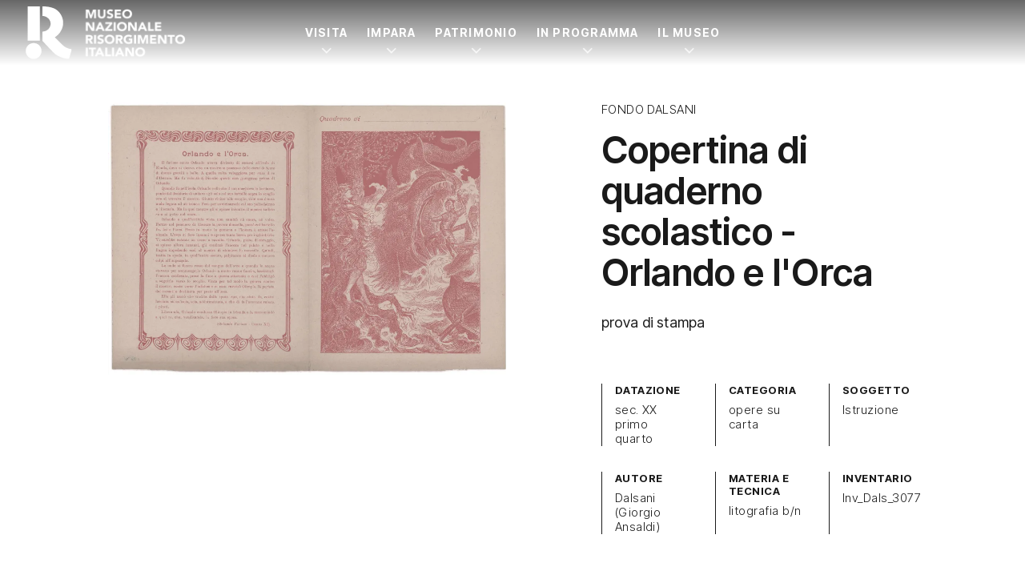

--- FILE ---
content_type: text/html; charset=UTF-8
request_url: https://www.museorisorgimentotorino.it/opera/copertina-di-quaderno-scolastico-orlando-e-lorca-inv_dals_3077/
body_size: 17355
content:
<!doctype html>
<html lang="it-IT">

<head>
	<meta charset="UTF-8" />
	<meta name="viewport" content="width=device-width, initial-scale=1" />
	<script>
		document.documentElement.className = 'js';
	</script>
	<meta name="generator" content="Schiavone & Guga - Consulenti Wordpress Torino" />
	<meta name="copyright" content="Museo Nazionale Risorgimento Italiano" />
	<meta name="theme-color" content="" />
	<meta name="msapplication-navbutton-color" content="">
	<meta name="apple-mobile-web-app-capable" content="yes">
	<meta name="apple-mobile-web-app-status-bar-style" content="black-translucent">
	<script data-cookieconsent="ignore">var canvaCurrentPageUri = "https://www.museorisorgimentotorino.it/opera/copertina-di-quaderno-scolastico-orlando-e-lorca-inv_dals_3077"; var canvaCoreJsUri = "https://www.museorisorgimentotorino.it/wp-content/themes/Canva-MNRI-v2/core/assets/js/"; var canvaProjectJsUri = "https://www.museorisorgimentotorino.it/wp-content/themes/Canva-MNRI-v2/project/assets/js/";</script><meta name='robots' content='index, follow, max-image-preview:large, max-snippet:-1, max-video-preview:-1' />
	<style>img:is([sizes="auto" i], [sizes^="auto," i]) { contain-intrinsic-size: 3000px 1500px }</style>
	<link rel="preconnect" href="//cdn.jsdelivr.net" crossorigin /><link rel="preload" as="style" href="https://fonts.googleapis.com/css2?family=Inter+Tight:ital,wght@0,100..900;1,100..900&display=swap" crossorigin fetchpriority="high" /><link rel="preload" as="style" href="https://www.museorisorgimentotorino.it/wp-content/themes/Canva-MNRI-v2/project/assets/css/frontend.min.css" crossorigin fetchpriority="high" />
	<!-- This site is optimized with the Yoast SEO plugin v26.8 - https://yoast.com/product/yoast-seo-wordpress/ -->
	<title>Copertina di quaderno scolastico - Orlando e l&#039;Orca</title>
	<link rel="canonical" href="https://www.museorisorgimentotorino.it/opera/copertina-di-quaderno-scolastico-orlando-e-lorca-inv_dals_3077/" />
	<meta property="og:locale" content="it_IT" />
	<meta property="og:type" content="article" />
	<meta property="og:title" content="Copertina di quaderno scolastico - Orlando e l&#039;Orca Inv_Dals_3077 - Museo Nazionale Risorgimento Italiano" />
	<meta property="og:url" content="https://www.museorisorgimentotorino.it/opera/copertina-di-quaderno-scolastico-orlando-e-lorca-inv_dals_3077/" />
	<meta property="og:site_name" content="Museo Nazionale Risorgimento Italiano" />
	<meta property="article:publisher" content="https://www.facebook.com/MuseoNazionaleRisorgimento/" />
	<meta property="article:modified_time" content="2024-02-12T12:52:26+00:00" />
	<meta property="og:image" content="https://i0.wp.com/www.museorisorgimentotorino.it/wp-content/uploads/2023/12/Inv_Dals_3077.jpg?fit=3000%2C2054&ssl=1" />
	<meta property="og:image:width" content="3000" />
	<meta property="og:image:height" content="2054" />
	<meta property="og:image:type" content="image/jpeg" />
	<meta name="twitter:card" content="summary_large_image" />
	<script type="application/ld+json" class="yoast-schema-graph">{"@context":"https://schema.org","@graph":[{"@type":"WebPage","@id":"https://www.museorisorgimentotorino.it/opera/copertina-di-quaderno-scolastico-orlando-e-lorca-inv_dals_3077/","url":"https://www.museorisorgimentotorino.it/opera/copertina-di-quaderno-scolastico-orlando-e-lorca-inv_dals_3077/","name":"Copertina di quaderno scolastico - Orlando e l'Orca Inv_Dals_3077 - Museo Nazionale Risorgimento Italiano","isPartOf":{"@id":"https://www.museorisorgimentotorino.it/#website"},"primaryImageOfPage":{"@id":"https://www.museorisorgimentotorino.it/opera/copertina-di-quaderno-scolastico-orlando-e-lorca-inv_dals_3077/#primaryimage"},"image":{"@id":"https://www.museorisorgimentotorino.it/opera/copertina-di-quaderno-scolastico-orlando-e-lorca-inv_dals_3077/#primaryimage"},"thumbnailUrl":"https://i0.wp.com/www.museorisorgimentotorino.it/wp-content/uploads/2023/12/Inv_Dals_3077.jpg?fit=3000%2C2054&ssl=1","datePublished":"2024-02-12T12:52:19+00:00","dateModified":"2024-02-12T12:52:26+00:00","breadcrumb":{"@id":"https://www.museorisorgimentotorino.it/opera/copertina-di-quaderno-scolastico-orlando-e-lorca-inv_dals_3077/#breadcrumb"},"inLanguage":"it-IT","potentialAction":[{"@type":"ReadAction","target":["https://www.museorisorgimentotorino.it/opera/copertina-di-quaderno-scolastico-orlando-e-lorca-inv_dals_3077/"]}]},{"@type":"ImageObject","inLanguage":"it-IT","@id":"https://www.museorisorgimentotorino.it/opera/copertina-di-quaderno-scolastico-orlando-e-lorca-inv_dals_3077/#primaryimage","url":"https://i0.wp.com/www.museorisorgimentotorino.it/wp-content/uploads/2023/12/Inv_Dals_3077.jpg?fit=3000%2C2054&ssl=1","contentUrl":"https://i0.wp.com/www.museorisorgimentotorino.it/wp-content/uploads/2023/12/Inv_Dals_3077.jpg?fit=3000%2C2054&ssl=1","width":3000,"height":2054,"caption":"Inv Dals 3077"},{"@type":"BreadcrumbList","@id":"https://www.museorisorgimentotorino.it/opera/copertina-di-quaderno-scolastico-orlando-e-lorca-inv_dals_3077/#breadcrumb","itemListElement":[{"@type":"ListItem","position":1,"name":"Home","item":"https://www.museorisorgimentotorino.it"},{"@type":"ListItem","position":2,"name":"Home","item":"https://www.museorisorgimentotorino.it/"},{"@type":"ListItem","position":3,"name":"Opere","item":"https://www.museorisorgimentotorino.it/archivio-opere/"},{"@type":"ListItem","position":4,"name":"Copertina di quaderno scolastico &#8211; Orlando e l&#8217;Orca Inv_Dals_3077"}]},{"@type":"WebSite","@id":"https://www.museorisorgimentotorino.it/#website","url":"https://www.museorisorgimentotorino.it/","name":"Museo Nazionale Risorgimento Italiano","description":"Il museo dove si è fatta l&#039;Italia","publisher":{"@id":"https://www.museorisorgimentotorino.it/#organization"},"potentialAction":[{"@type":"SearchAction","target":{"@type":"EntryPoint","urlTemplate":"https://www.museorisorgimentotorino.it/?s={search_term_string}"},"query-input":{"@type":"PropertyValueSpecification","valueRequired":true,"valueName":"search_term_string"}}],"inLanguage":"it-IT"},{"@type":"Organization","@id":"https://www.museorisorgimentotorino.it/#organization","name":"Museo Nazionale Risorgimento Italiano","url":"https://www.museorisorgimentotorino.it/","logo":{"@type":"ImageObject","inLanguage":"it-IT","@id":"https://www.museorisorgimentotorino.it/#/schema/logo/image/","url":"https://www.museorisorgimentotorino.it/wp-content/uploads/2023/11/logo.svg","contentUrl":"https://www.museorisorgimentotorino.it/wp-content/uploads/2023/11/logo.svg","width":1,"height":1,"caption":"Museo Nazionale Risorgimento Italiano"},"image":{"@id":"https://www.museorisorgimentotorino.it/#/schema/logo/image/"},"sameAs":["https://www.facebook.com/MuseoNazionaleRisorgimento/","https://www.instagram.com/museonazionalerisorgimento/","https://www.youtube.com/user/MuseoRisorgimento","https://www.linkedin.com/company/museo-nazionale-risorgimento-italiano/"]}]}</script>
	<!-- / Yoast SEO plugin. -->


<link rel='dns-prefetch' href='//cdn.jsdelivr.net' />
<link rel='dns-prefetch' href='//fonts.googleapis.com' />
<link rel='preconnect' href='//i0.wp.com' />
<style id='jetpack-sharing-buttons-style-inline-css'>
.jetpack-sharing-buttons__services-list{display:flex;flex-direction:row;flex-wrap:wrap;gap:0;list-style-type:none;margin:5px;padding:0}.jetpack-sharing-buttons__services-list.has-small-icon-size{font-size:12px}.jetpack-sharing-buttons__services-list.has-normal-icon-size{font-size:16px}.jetpack-sharing-buttons__services-list.has-large-icon-size{font-size:24px}.jetpack-sharing-buttons__services-list.has-huge-icon-size{font-size:36px}@media print{.jetpack-sharing-buttons__services-list{display:none!important}}.editor-styles-wrapper .wp-block-jetpack-sharing-buttons{gap:0;padding-inline-start:0}ul.jetpack-sharing-buttons__services-list.has-background{padding:1.25em 2.375em}
</style>
<link rel='stylesheet' id='weglot-css-css' href='https://www.museorisorgimentotorino.it/wp-content/plugins/weglot/dist/css/front-css.css' media='all' />
<style id="weglot-custom-style">.country-selector {
}</style><link rel='stylesheet' id='new-flag-css-css' href='https://www.museorisorgimentotorino.it/wp-content/plugins/weglot/dist/css/new-flags.css' media='all' />
<link rel='stylesheet' id='primary-font-google-preload-css' href='https://fonts.googleapis.com/css2?family=Inter+Tight%3Aital%2Cwght%400%2C100..900%3B1%2C100..900&#038;display=swap' media='all' />
<link rel='stylesheet' id='canva-core-min-preload-css' href='https://www.museorisorgimentotorino.it/wp-content/themes/Canva-MNRI-v2/project/assets/css/frontend.min.css?last_time=1769416833' media='all' />
<script src="https://www.museorisorgimentotorino.it/wp-content/plugins/weglot/dist/front-js.js" id="wp-weglot-js-js"></script>
<script async data-cookieconsent="ignore" src="//cdn.jsdelivr.net/npm/photoswipe@5.4.4/dist/umd/photoswipe.umd.min.js" id="photoswipe-async-js"></script>
<script async data-cookieconsent="ignore" src="//cdn.jsdelivr.net/npm/photoswipe@5.4.4/dist/umd/photoswipe-lightbox.umd.min.js" id="photoswipeui-async-js"></script>
<script src="//cdn.jsdelivr.net/npm/swiper@11.1.1/swiper-bundle.min.js" id="swiper-js"></script>
<script src="//cdn.jsdelivr.net/npm/jquery@3.7.1/dist/jquery.min.js" id="jquery-js"></script>
<link rel="https://api.w.org/" href="https://www.museorisorgimentotorino.it/wp-json/" /><link rel="alternate" title="JSON" type="application/json" href="https://www.museorisorgimentotorino.it/wp-json/wp/v2/opera/10896" /><link rel="alternate" title="oEmbed (JSON)" type="application/json+oembed" href="https://www.museorisorgimentotorino.it/wp-json/oembed/1.0/embed?url=https%3A%2F%2Fwww.museorisorgimentotorino.it%2Fopera%2Fcopertina-di-quaderno-scolastico-orlando-e-lorca-inv_dals_3077%2F" />
<link rel="alternate" title="oEmbed (XML)" type="text/xml+oembed" href="https://www.museorisorgimentotorino.it/wp-json/oembed/1.0/embed?url=https%3A%2F%2Fwww.museorisorgimentotorino.it%2Fopera%2Fcopertina-di-quaderno-scolastico-orlando-e-lorca-inv_dals_3077%2F&#038;format=xml" />

<script type="application/json" id="weglot-data">{"website":"https:\/\/museorisorgimentotorino.it","uid":"fa344dd6ec","project_slug":"mnri-sito","language_from":"it","language_from_custom_flag":null,"language_from_custom_name":null,"excluded_paths":[{"type":"START_WITH","value":"\/opera\/","language_button_displayed":false,"exclusion_behavior":"REDIRECT","excluded_languages":[],"regex":"^\/opera\/"},{"type":"START_WITH","value":"\/fondo-archivisticho\/","language_button_displayed":false,"exclusion_behavior":"REDIRECT","excluded_languages":[],"regex":"^\/fondo\\-archivisticho\/"},{"type":"START_WITH","value":"\/biblioteca-libro\/","language_button_displayed":false,"exclusion_behavior":"REDIRECT","excluded_languages":[],"regex":"^\/biblioteca\\-libro\/"},{"type":"START_WITH","value":"\/biblioteca-fondo\/","language_button_displayed":false,"exclusion_behavior":"REDIRECT","excluded_languages":[],"regex":"^\/biblioteca\\-fondo\/"},{"type":"START_WITH","value":"\/attivita-didattica\/","language_button_displayed":false,"exclusion_behavior":"REDIRECT","excluded_languages":[],"regex":"^\/attivita\\-didattica\/"},{"type":"START_WITH","value":"\/news\/","language_button_displayed":false,"exclusion_behavior":"REDIRECT","excluded_languages":[],"regex":"^\/news\/"},{"type":"IS_EXACTLY","value":"\/museo-amministrazione-trasparente-v1\/","language_button_displayed":false,"exclusion_behavior":"REDIRECT","excluded_languages":[],"regex":"^\/museo\\-amministrazione\\-trasparente\\-v1\/$"},{"type":"START_WITH","value":"\/eventi\/","language_button_displayed":false,"exclusion_behavior":"REDIRECT","excluded_languages":[],"regex":"^\/eventi\/"}],"excluded_blocks":[{"value":"._modal-single-opera","description":"modali opere"},{"value":"._js-apply-_modal-single-opera","description":"modali opera"},{"value":"._no-translate","description":"Classe universale per bloccare le traduzioni"},{"value":"._js-apply-_modal-type-ad","description":"escludi attivit\u00e0"},{"value":"._modal-type-ad","description":"escludi attivit\u00e0"}],"custom_settings":{"button_style":{"is_dropdown":true,"with_flags":true,"flag_type":"circle","with_name":true,"full_name":false,"custom_css":".country-selector {\r\n}"},"wp_user_version":"5.1","translate_email":false,"translate_search":false,"translate_amp":false,"switchers":[{"templates":{"name":"default","hash":"095ffb8d22f66be52959023fa4eeb71a05f20f73"},"location":[],"style":{"with_flags":true,"flag_type":"circle","with_name":true,"full_name":false,"is_dropdown":true}}],"definitions":[]},"pending_translation_enabled":false,"curl_ssl_check_enabled":true,"custom_css":".country-selector {\r\n}","languages":[{"language_to":"en","custom_code":null,"custom_name":null,"custom_local_name":null,"provider":null,"enabled":true,"automatic_translation_enabled":true,"deleted_at":null,"connect_host_destination":null,"custom_flag":null},{"language_to":"fr","custom_code":null,"custom_name":null,"custom_local_name":null,"provider":null,"enabled":true,"automatic_translation_enabled":true,"deleted_at":null,"connect_host_destination":null,"custom_flag":null}],"organization_slug":"w-9193500343","api_domain":"cdn-api-weglot.com","current_language":"it","switcher_links":{"it":"https:\/\/www.museorisorgimentotorino.it\/opera\/copertina-di-quaderno-scolastico-orlando-e-lorca-inv_dals_3077\/","en":"https:\/\/www.museorisorgimentotorino.it\/en\/opera\/copertina-di-quaderno-scolastico-orlando-e-lorca-inv_dals_3077\/","fr":"https:\/\/www.museorisorgimentotorino.it\/fr\/opera\/copertina-di-quaderno-scolastico-orlando-e-lorca-inv_dals_3077\/"},"original_path":"\/opera\/copertina-di-quaderno-scolastico-orlando-e-lorca-inv_dals_3077\/"}</script><link id="_preload_product_640w" rel="preload" as="image" href="https://i0.wp.com/www.museorisorgimentotorino.it/wp-content/uploads/2023/12/Inv_Dals_3077.jpg?fit=640%2C438&#038;ssl=1" media="(min-width: 120px) and (max-width: 639px)">
<link id="_preload_product_640w" rel="preload" as="image" href="https://i0.wp.com/www.museorisorgimentotorino.it/wp-content/uploads/2023/12/Inv_Dals_3077.jpg?fit=960%2C657&#038;ssl=1" media="(min-width: 640px) and (max-width: 959px)">
<link id="_preload_product_640w" rel="preload" as="image" href="https://i0.wp.com/www.museorisorgimentotorino.it/wp-content/uploads/2023/12/Inv_Dals_3077.jpg?fit=1280%2C876&#038;ssl=1" media="(min-width: 960px) and (max-width: 1279px)">
<link id="_preload_product_640w" rel="preload" as="image" href="https://i0.wp.com/www.museorisorgimentotorino.it/wp-content/uploads/2023/12/Inv_Dals_3077.jpg?fit=1920%2C1315&#038;ssl=1" media="(min-width: 1280px)">
<link rel="icon" href="https://www.museorisorgimentotorino.it/wp-content/uploads/2023/12/MNRI-favicon.svg">			<style>
				.wp-admin #wpadminbar #wp-admin-bar-site-name>.ab-item:before {
					content: '';
					background-image: url('https://www.museorisorgimentotorino.it/wp-content/uploads/2023/12/MNRI-favicon.svg') !important;
					background-position: center;
					background-size: contain;
					background-repeat: no-repeat;
					height: 20px;
					width: 20px;
					top: 50%;
					transform: translateY(-50%);
				}

				@media screen and (max-width: 782px) {
					.wp-admin #wpadminbar #wp-admin-bar-site-name>.ab-item:before {
						height: 70%;
						width: 70%;
					}
				}
			</style>
	<style id="canva-css-inline">:root {--color-server-current: #dc2626;--color-server-2: #16a34a;} #wp-admin-bar-server-current > a { background: var(--color-server-current);} #wp-admin-bar-server-2 a::before{ background: var(--color-server-2);}</style>			<script>
			var canvaCf7Ids = [367];
		</script>
	
	<script src="https://cdn.jsdelivr.net/npm/@lottiefiles/lottie-player@2.0.12/dist/lottie-player.min.js"></script>
<style id="dynamic-css-vars"></style>
	<!--IUB-COOKIE-BLOCK-START-->
	<script class="_iub_cs_activate-inline" data-iub-purposes="3" data-cookieconsent="statistics">
		['mousemove', 'touchstart'].forEach(function(e) {
			window.addEventListener(e, function(event) {
				var head = document.getElementsByTagName('head')[0]
				var script = document.createElement('script')
				script.type = 'text/javascript';
				script.classList.add('_iub_cs_activate');
				script.setAttribute('data-iub-purposes', '3');
				script.src = 'https://www.googletagmanager.com/gtag/js?id=G-J4VMJBMQXV'
				head.appendChild(script);
				console.log('GA4 loaded');
			}, {
				once: true
			});
		});
	</script>

	<script class="_iub_cs_activate-inline" data-iub-purposes="3" data-cookieconsent="statistics">
		['mousemove', 'touchstart'].forEach(function(e) {
			window.addEventListener(e, function(event) {
				window.dataLayer = window.dataLayer || [];

				function gtag() {
					dataLayer.push(arguments);
				}

				gtag('js', new Date());

				gtag('config', 'G-J4VMJBMQXV', {
					'anonymize_ip': true,
					'debug_mode': false,
				});

				

							}, {
				once: true
			});
		});
	</script>
	<!--IUB-COOKIE-BLOCK-END-->
</head>

<body id="canva-body" class="wp-singular opera-template-default single single-opera postid-10896 wp-embed-responsive wp-theme-Canva-MNRI-v2" data-scrolled-px="150" data-full-scrolled-px="500"  data-notice-wrap-duration="500" style="--notice-wrap-duration:500ms;" data-hide-second-levels-after="500px" >

		<div class="hidden">
		<a href="" data-type="link" class="_js-accessibility-mode-trigger ">
			<svg id="Layer_1" data-name="Layer 1" xmlns="http://www.w3.org/2000/svg" viewbox="0 0 122.88 122.88" class="_icon accessibility-icon "><title>accessibility</title><path d="M61.44,0A61.46,61.46,0,1,1,18,18,61.21,61.21,0,0,1,61.44,0Zm-.39,74.18L52.1,98.91a4.94,4.94,0,0,1-2.58,2.83A5,5,0,0,1,42.7,95.5l6.24-17.28a26.3,26.3,0,0,0,1.17-4,40.64,40.64,0,0,0,.54-4.18c.24-2.53.41-5.27.54-7.9s.22-5.18.29-7.29c.09-2.63-.62-2.8-2.73-3.3l-.44-.1-18-3.39A5,5,0,0,1,27.08,46a5,5,0,0,1,5.05-7.74l19.34,3.63c.77.07,1.52.16,2.31.25a57.64,57.64,0,0,0,7.18.53A81.13,81.13,0,0,0,69.9,42c.9-.1,1.75-.21,2.6-.29l18.25-3.42A5,5,0,0,1,94.5,39a5,5,0,0,1,1.3,7,5,5,0,0,1-3.21,2.09L75.15,51.37c-.58.13-1.1.22-1.56.29-1.82.31-2.72.47-2.61,3.06.08,1.89.31,4.15.61,6.51.35,2.77.81,5.71,1.29,8.4.31,1.77.6,3.19,1,4.55s.79,2.75,1.39,4.42l6.11,16.9a5,5,0,0,1-6.82,6.24,4.94,4.94,0,0,1-2.58-2.83L63,74.23,62,72.4l-1,1.78Zm.39-53.52a8.83,8.83,0,1,1-6.24,2.59,8.79,8.79,0,0,1,6.24-2.59Zm36.35,4.43a51.42,51.42,0,1,0,15,36.35,51.27,51.27,0,0,0-15-36.35Z"></path></svg>
		</a>
	</div>

	
		<nav class="_nav-dsk hide lg:block _js-click-subitems  " role="navigation" aria-label="Navigazione principale">

			<div class="_notice-wrap-before-menu _js-open"></div>
			
			

				<div class="_menu-dsk-wrap _main-section py-0 ">
					
					<div class="_menu-dsk max-w-row mx-auto  flex justify-between max-w-row">

													<ul class="_menu-dsk-left menu flex items-center">
								
<a class="logo" href="https://www.museorisorgimentotorino.it" style="padding:var(--nav-dsk-logo-p);">
	<div class="_nav-logo-wrap">

		<!-- Logo Dark -->
		<div class="_nav-logo-figure _logo-isdark flex items-center">
			<div class="_nav-logo-r">
				<lottie-player
					autoplay
					loop
					mode="normal"
					src="https://www.museorisorgimentotorino.it/wp-content/themes/Canva-MNRI-v2/project/assets/img/MNRI-logo-motion-lottie.json"
					>
				</lottie-player>
			</div>
			<div class="_nav-logo-scritta">
				<img src="https://www.museorisorgimentotorino.it/wp-content/themes/Canva-MNRI-v2/project/assets/img/MNRI-logo-scritta-white.png">
			</div>
		</div>

		<!-- Logo Light -->
		<div class="_nav-logo-figure _logo-islight flex items-center">
			<div class="_nav-logo-r">
				<lottie-player
					autoplay
					loop
					mode="normal"
					src="https://www.museorisorgimentotorino.it/wp-content/themes/Canva-MNRI-v2/project/assets/img/MNRI-logo-motion-black-lottie.json"
					>
				</lottie-player>
			</div>
			<div class="_nav-logo-scritta">
				<img src="https://www.museorisorgimentotorino.it/wp-content/themes/Canva-MNRI-v2/project/assets/img/MNRI-logo-scritta-black.png">
			</div>
		</div>


	</div>
</a>
<li class="menu-item-icon menu-item-icon-custom2-icon cursor-pointer"></li>							</ul>
						
													<ul class="_menu-dsk-center menu flex">
								<li id="menu-item-20495" class="menu-item menu-item-type-custom menu-item-object-custom _has-mega-menu menu-item-has-children _js-has-mega-menu _js-pid-20266 disabled menu-item-20495"><a href="https://www.museorisorgimentotorino.it/pianifica-visita/">Visita</a></li>
<li id="menu-item-20496" class="menu-item menu-item-type-custom menu-item-object-custom _has-mega-menu menu-item-has-children _js-has-mega-menu _js-pid-20267 disabled menu-item-20496"><a href="#">Impara</a></li>
<li id="menu-item-20497" class="menu-item menu-item-type-custom menu-item-object-custom _has-mega-menu menu-item-has-children _js-has-mega-menu _js-pid-20269 disabled menu-item-20497"><a href="#">Patrimonio</a></li>
<li id="menu-item-25872" class="menu-item menu-item-type-custom menu-item-object-custom _has-mega-menu menu-item-has-children _js-has-mega-menu _js-pid-20270 disabled menu-item-25872"><a href="https://www.museorisorgimentotorino.it/in-programma/">In Programma</a></li>
<li id="menu-item-20499" class="menu-item menu-item-type-custom menu-item-object-custom _has-mega-menu menu-item-has-children _js-has-mega-menu _js-pid-19604 disabled menu-item-20499"><a href="#">Il Museo</a></li>
							</ul>

						
													<ul class="_menu-dsk-right menu flex">
															</ul>
						
					</div>
				</div>
						
<div class="_mega-menu-wrap _js-mega-menu-wrap"></div>		</nav>
	
			<nav class="_nav-mob lg:hide  " role="navigation" aria-label="Navigazione mobile">

			<div class="_notice-wrap-before-menu _js-open"></div>
			<div class="_menu-mob-wrap _main-section py-0">
				
				<div class="_menu-mob  flex items-center justify-between">

											<ul class="_menu-mob-left menu flex items-center flex-1">
							
<a class="logo" href="https://www.museorisorgimentotorino.it" style="padding:var(--nav-dsk-logo-p);">
	<div class="_nav-logo-wrap">

		<!-- Logo Dark -->
		<div class="_nav-logo-figure _logo-isdark flex items-center">
			<div class="_nav-logo-r">
				<lottie-player
					autoplay
					loop
					mode="normal"
					src="https://www.museorisorgimentotorino.it/wp-content/themes/Canva-MNRI-v2/project/assets/img/MNRI-logo-motion-lottie.json"
					>
				</lottie-player>
			</div>
			<div class="_nav-logo-scritta">
				<img src="https://www.museorisorgimentotorino.it/wp-content/themes/Canva-MNRI-v2/project/assets/img/MNRI-logo-scritta-white.png">
			</div>
		</div>

		<!-- Logo Light -->
		<div class="_nav-logo-figure _logo-islight flex items-center">
			<div class="_nav-logo-r">
				<lottie-player
					autoplay
					loop
					mode="normal"
					src="https://www.museorisorgimentotorino.it/wp-content/themes/Canva-MNRI-v2/project/assets/img/MNRI-logo-motion-black-lottie.json"
					>
				</lottie-player>
			</div>
			<div class="_nav-logo-scritta">
				<img src="https://www.museorisorgimentotorino.it/wp-content/themes/Canva-MNRI-v2/project/assets/img/MNRI-logo-scritta-black.png">
			</div>
		</div>


	</div>
</a>
<li class="menu-item-icon menu-item-icon-custom2-icon cursor-pointer"></li>						</ul>
					
					
											<ul class="_menu-mob-right menu flex flex-1 items-center justify-end gap-2">
							<li class="menu-item-icon menu-item-icon-hamburger menu-item-icon-hamburger-right _js-modal-time-450 _js-modal-target-dsk-_nav-offc-dsk-right _js-modal-target-mob-_nav-offc-mob-right _js-apply-below-the-top" >
                <a class="_hamburger cursor-pointer">
                    <span class="ham-bars-container">
						<span class="ham-bars"></span>
					</span>
                </a>
             </li>						</ul>

					
				</div>
			</div>
			
		</nav>
	
	
	
	
		<nav class="_nav-offc-mob _nav-offc-mob-left _overlay-offc " role="navigation">

			<a class="_x-button _modal-close absolute top-4 right-4" aria-label="Chiudi"></a>

			
			<div class="_menu-offc-mob">

				<div class="menu-center ">
					<ul>


											</ul>

				</div>

			</div>

			
		</nav>

	
	
		<nav class="_nav-offc-mob _nav-offc-mob-right _overlay-offc " role="navigation">

			<a class="_x-button _modal-close absolute top-4 right-4" aria-label="Chiudi"></a>

			
			<div class="_menu-offc-mob">

				<div class="menu-center ">

					<ul>
							
	
		
			
								<div  class=" _menu-mobile-wrap flex flex-col justify-between isdark">
					
	
	
		
			
								<div  class=" flex flex-col gap-8 ">
					


<div  class="_accordion-menu-mobile _accordion  ">

	<div class="_accordion-title-wrap flex items-center justify-between border-b border-white group transition-colors py-2">

		<div class="_accordion-title-content flex-1 flex items-center gap-4" style="padding-right: 1rem;">

			
			<div class="_title-wrap flex-1">
				<h3 class="_title mb-0 fs-h4 cursor-pointer">
					Visita				</h3>
			</div>

		</div>

		<div class="_accordion-icon"></div>

	</div>

	<div class="_accordion-content _accordion-menu-mobile-content pt-4 pb-8" style="display:none;">
		

	<div  class="">

	
	
	
	
		
							<div  class="_main-section  _mega-menu isdark">
					

<div class="wp-block-columns">
<div class="wp-block-column col-span-6 md:col-span-3 order-3 lg:order-1">
<ul class="wp-block-list menu-v wp-block-list">
<li><a href="https://www.museorisorgimentotorino.it/orari/">Orari</a></li>



<li><a href="https://www.museorisorgimentotorino.it/servizi-e-supporti-alla-visita/">Servizi del Museo</a></li>



<li><a href="https://www.museorisorgimentotorino.it/accessibilita/">Accessibilità</a></li>



<li><a href="https://www.museorisorgimentotorino.it/dove-siamo/">Dove siamo</a></li>



<li><a href="https://www.museorisorgimentotorino.it/mappa-museo/">Mappa del Museo</a></li>
</ul>
</div>



<div class="wp-block-column col-span-6 md:col-span-3 order-4 lg:order-2">
<ul class="wp-block-list menu-v wp-block-list">
<li><a href="https://www.museorisorgimentotorino.it/biglietti/">Biglietti</a></li>



<li><a href="https://www.museorisorgimentotorino.it/bookshop/">Bookshop</a></li>



<li><a href="https://www.museorisorgimentotorino.it/visite-guidate/">Visite guidate</a></li>



<li><a href="https://www.museorisorgimentotorino.it/visite-per-famiglie/">Visite per famiglie</a></li>



<li><a href="https://www.museorisorgimentotorino.it/visite-per-gruppi/">Visite per gruppi</a></li>



<li><a href="https://www.museorisorgimentotorino.it/attivita-scuole-didattica/">Visite per scuole</a></li>
</ul>
</div>



<div class="wp-block-column col-span-12 md:col-span-3 order-1 lg:order-3">
	
<div  class="wp-block-photobutton flex-1">

	
		<a class="" href="https://www.museorisorgimentotorino.it/pianifica-visita/"  onclick="gtag('event', 'Photobutton', {'event_category': 'Action-Link', 'event_label': 'pianifica-visita'});" >

		
		<div class="_pb-mega-menu _photobutton _layer-wrap block group overflow-hidden  ">


			<!-- Layer Visual -->
			<div class="_layer-visual ratio-24-10 md:ratio-16-9 relative w-full h-full">

				
					<div class="_layer-bg _pb-bg hidden md:block" style='background-image: url("https://i0.wp.com/www.museorisorgimentotorino.it/wp-content/uploads/2025/07/Pianifica-visita-hero-mobile-Museo-Risorgimento-Torino.jpg?fit=640%2C800&#038;ssl=1");'></div>
					<div class="_layer-bg _pb-bg md:hidden" style='background-image: url("https://i0.wp.com/www.museorisorgimentotorino.it/wp-content/uploads/2025/07/Pianifica-visita-hero-mobile-Museo-Risorgimento-Torino.jpg?fit=640%2C800&#038;ssl=1");'></div>

				
				<div class="_layer-filter _pb-filter"></div>
				<div class="_layer-graphics"></div>

			</div>



			<!-- Layer content -->
			<div class="_layer-content relative pt-4">

				<!-- Il content-wrap è fatto in flex per permettere di allineare i contenuti in fondo quando necessario, senza dover passare al position absolute -->
				<div class="_content-wrap pr-8" style="">

																					<h3 class="_title inline-block fs-h7 fw-700 mb-2 _icon-arw-ur-r">
							Pianifica la tua visita						</h3>
																<span class="_pb-subtitle _subtitle fs-p lh-12 mb-0" style="text-decoration: none !important;">
							Tutto quello che devi sapere prima di visitare il Museo						</span>
										
					<!--  -->
						<!-- <div class="_pb-button-box"> -->
							<!--  -->
								<!-- <span class="text-body fs-p fw-700" >Pianifica la tua visita</span> -->
							<!--  -->
						<!-- </div> -->
					<!--  -->

				</div>

			</div>
		</div>

				</a>
	
	
</div>

</div>



<div class="wp-block-column col-span-12 md:col-span-3 order-2 lg:order-4"></div>
</div>


				</div>
			
		
	
	



<p class=""></p>
	</div>



	</div>
</div>




<div  class="_accordion-menu-mobile _accordion  ">

	<div class="_accordion-title-wrap flex items-center justify-between border-b border-white group transition-colors py-2">

		<div class="_accordion-title-content flex-1 flex items-center gap-4" style="padding-right: 1rem;">

			
			<div class="_title-wrap flex-1">
				<h3 class="_title mb-0 fs-h4 cursor-pointer">
					Impara				</h3>
			</div>

		</div>

		<div class="_accordion-icon"></div>

	</div>

	<div class="_accordion-content _accordion-menu-mobile-content pt-4 pb-8" style="display:none;">
		

	<div  class="">

	
	
	
	
		
							<div  class="_main-section  _mega-menu isdark">
					

<div class="wp-block-columns">
<div class="wp-block-column col-span-12 md:col-span-3"></div>



<div class="wp-block-column col-span-12 md:col-span-3">
<ul class="wp-block-list menu-v wp-block-list">
<li><a href="https://www.museorisorgimentotorino.it/museo-scuole/">Il Museo per le scuole</a></li>



<li><a href="https://www.museorisorgimentotorino.it/pcto-archivio-progetti/">PCTO &#8211; Archivio progetti</a></li>
</ul>
</div>



<div class="wp-block-column col-span-12 md:col-span-3">
	
<div  class="wp-block-photobutton flex-1">

	
		<a class="" href="https://www.museorisorgimentotorino.it/il-museo-scuole-didattica/"  onclick="gtag('event', 'Photobutton', {'event_category': 'Action-Link', 'event_label': 'il-museo-scuole-didattica'});" >

		
		<div class="_pb-mega-menu _photobutton _layer-wrap block group overflow-hidden  ">


			<!-- Layer Visual -->
			<div class="_layer-visual ratio-24-10 md:ratio-16-9 relative w-full h-full">

				
					<div class="_layer-bg _pb-bg hidden md:block" style='background-image: url("https://i0.wp.com/www.museorisorgimentotorino.it/wp-content/uploads/2025/09/battaglia-di-goito-giacomelli-torino.jpg?fit=640%2C193&#038;ssl=1");'></div>
					<div class="_layer-bg _pb-bg md:hidden" style='background-image: url("https://i0.wp.com/www.museorisorgimentotorino.it/wp-content/uploads/2025/09/battaglia-di-goito-giacomelli-torino.jpg?fit=640%2C193&#038;ssl=1");'></div>

				
				<div class="_layer-filter _pb-filter"></div>
				<div class="_layer-graphics"></div>

			</div>



			<!-- Layer content -->
			<div class="_layer-content relative pt-4">

				<!-- Il content-wrap è fatto in flex per permettere di allineare i contenuti in fondo quando necessario, senza dover passare al position absolute -->
				<div class="_content-wrap pr-8" style="">

																					<h3 class="_title inline-block fs-h7 fw-700 mb-2 _icon-arw-ur-r">
							Attività didattiche						</h3>
																<span class="_pb-subtitle _subtitle fs-p lh-12 mb-0" style="text-decoration: none !important;">
							Il catalogo completo dei percorsi didattici del museo						</span>
										
					<!--  -->
						<!-- <div class="_pb-button-box"> -->
							<!--  -->
								<!-- <span class="text-body fs-p fw-700" >Attività didattiche</span> -->
							<!--  -->
						<!-- </div> -->
					<!--  -->

				</div>

			</div>
		</div>

				</a>
	
	
</div>

</div>



<div class="wp-block-column col-span-12 md:col-span-3">	
	
		
			
								<div  class=" ">
					

	
<div  class="wp-block-photobutton flex-1">

	
		<a class="" href="https://www.museorisorgimentotorino.it/storie/"  onclick="gtag('event', 'Photobutton', {'event_category': 'Action-Link', 'event_label': 'storie'});" >

		
		<div class="_pb-mega-menu _photobutton _layer-wrap block group overflow-hidden  ">


			<!-- Layer Visual -->
			<div class="_layer-visual ratio-24-10 md:ratio-16-9 relative w-full h-full">

				
					<div class="_layer-bg _pb-bg hidden md:block" style='background-image: url("https://i0.wp.com/www.museorisorgimentotorino.it/wp-content/uploads/2025/07/prima-bandiera-italiana-firenze-altamura.jpg?fit=640%2C360&#038;ssl=1");'></div>
					<div class="_layer-bg _pb-bg md:hidden" style='background-image: url("https://i0.wp.com/www.museorisorgimentotorino.it/wp-content/uploads/2025/07/prima-bandiera-italiana-firenze-altamura.jpg?fit=640%2C360&#038;ssl=1");'></div>

				
				<div class="_layer-filter _pb-filter"></div>
				<div class="_layer-graphics"></div>

			</div>



			<!-- Layer content -->
			<div class="_layer-content relative pt-4">

				<!-- Il content-wrap è fatto in flex per permettere di allineare i contenuti in fondo quando necessario, senza dover passare al position absolute -->
				<div class="_content-wrap pr-8" style="">

																					<h3 class="_title inline-block fs-h7 fw-700 mb-2 _icon-arw-ur-r">
							Storie						</h3>
																<span class="_pb-subtitle _subtitle fs-p lh-12 mb-0" style="text-decoration: none !important;">
							Il Risorgimento come non lo avete mai visto						</span>
										
					<!--  -->
						<!-- <div class="_pb-button-box"> -->
							<!--  -->
								<!-- <span class="text-body fs-p fw-700" >Scopri di più</span> -->
							<!--  -->
						<!-- </div> -->
					<!--  -->

				</div>

			</div>
		</div>

				</a>
	
	
</div>



				</div>
				
			
		
	
	
</div>
</div>


				</div>
			
		
	
	



<p class=""></p>
	</div>



	</div>
</div>




<div  class="_accordion-menu-mobile _accordion  ">

	<div class="_accordion-title-wrap flex items-center justify-between border-b border-white group transition-colors py-2">

		<div class="_accordion-title-content flex-1 flex items-center gap-4" style="padding-right: 1rem;">

			
			<div class="_title-wrap flex-1">
				<h3 class="_title mb-0 fs-h4 cursor-pointer">
					Patrimonio				</h3>
			</div>

		</div>

		<div class="_accordion-icon"></div>

	</div>

	<div class="_accordion-content _accordion-menu-mobile-content pt-4 pb-8" style="display:none;">
		

	<div  class="">

	
	
	
	
		
							<div  class="_main-section  _mega-menu isdark">
					

<div class="wp-block-columns">
<div class="wp-block-column col-span-12 md:col-span-3">
<ul class="wp-block-list menu-v wp-block-list">
<li><a href="https://www.museorisorgimentotorino.it/biblioteca/">Biblioteca</a></li>



<li><a href="https://www.museorisorgimentotorino.it/archivio-storico/">Archivio storico</a></li>



<li><a href="https://www.museorisorgimentotorino.it/parlamento-subalpino/">Parlamento Subalpino</a></li>
</ul>
</div>



<div class="wp-block-column col-span-12 md:col-span-3">
<ul class="wp-block-list menu-v wp-block-list">
<li><a href="https://www.museorisorgimentotorino.it/storie/">Storie</a></li>



<li><a href="https://www.museorisorgimentotorino.it/collezione-digitale/">Collezione digitale</a></li>
</ul>
</div>



<div class="wp-block-column col-span-12 md:col-span-3">
	
<div  class="wp-block-photobutton flex-1">

	
		<a class="" href="https://www.museorisorgimentotorino.it/patrimonio-collezioni-v2/"  onclick="gtag('event', 'Photobutton', {'event_category': 'Action-Link', 'event_label': 'patrimonio-collezioni-v2'});" >

		
		<div class="_pb-mega-menu _photobutton _layer-wrap block group overflow-hidden  ">


			<!-- Layer Visual -->
			<div class="_layer-visual ratio-24-10 md:ratio-16-9 relative w-full h-full">

				
					<div class="_layer-bg _pb-bg hidden md:block" style='background-image: url("https://i0.wp.com/www.museorisorgimentotorino.it/wp-content/uploads/2025/07/Patrimonio-hero-desktop-02-Museo-Risorgimento-Torino.jpg?fit=640%2C213&#038;ssl=1");'></div>
					<div class="_layer-bg _pb-bg md:hidden" style='background-image: url("https://i0.wp.com/www.museorisorgimentotorino.it/wp-content/uploads/2025/07/Patrimonio-hero-desktop-02-Museo-Risorgimento-Torino.jpg?fit=640%2C213&#038;ssl=1");'></div>

				
				<div class="_layer-filter _pb-filter"></div>
				<div class="_layer-graphics"></div>

			</div>



			<!-- Layer content -->
			<div class="_layer-content relative pt-4">

				<!-- Il content-wrap è fatto in flex per permettere di allineare i contenuti in fondo quando necessario, senza dover passare al position absolute -->
				<div class="_content-wrap pr-8" style="">

																					<h3 class="_title inline-block fs-h7 fw-700 mb-2 _icon-arw-ur-r">
							Il Patrimonio del Museo						</h3>
																<span class="_pb-subtitle _subtitle fs-p lh-12 mb-0" style="text-decoration: none !important;">
							Tutta la dotazione del Museo						</span>
										
					<!--  -->
						<!-- <div class="_pb-button-box"> -->
							<!--  -->
								<!-- <span class="text-body fs-p fw-700" >Il patrimonio e le collezioni v2</span> -->
							<!--  -->
						<!-- </div> -->
					<!--  -->

				</div>

			</div>
		</div>

				</a>
	
	
</div>

</div>



<div class="wp-block-column col-span-12 md:col-span-3">
	
<div  class="wp-block-photobutton flex-1">

	
		<a class="" href="https://www.museorisorgimentotorino.it/parlamento-subalpino/"  onclick="gtag('event', 'Photobutton', {'event_category': 'Action-Link', 'event_label': 'parlamento-subalpino'});" >

		
		<div class="_pb-mega-menu _photobutton _layer-wrap block group overflow-hidden  ">


			<!-- Layer Visual -->
			<div class="_layer-visual ratio-24-10 md:ratio-16-9 relative w-full h-full">

				
					<div class="_layer-bg _pb-bg hidden md:block" style='background-image: url("https://i0.wp.com/www.museorisorgimentotorino.it/wp-content/uploads/2025/05/Parlamento-Subalpino-interno-01-Museo-Risorgimento-Torino.jpg?fit=640%2C461&#038;ssl=1");'></div>
					<div class="_layer-bg _pb-bg md:hidden" style='background-image: url("https://i0.wp.com/www.museorisorgimentotorino.it/wp-content/uploads/2025/05/Parlamento-Subalpino-interno-01-Museo-Risorgimento-Torino.jpg?fit=640%2C461&#038;ssl=1");'></div>

				
				<div class="_layer-filter _pb-filter"></div>
				<div class="_layer-graphics"></div>

			</div>



			<!-- Layer content -->
			<div class="_layer-content relative pt-4">

				<!-- Il content-wrap è fatto in flex per permettere di allineare i contenuti in fondo quando necessario, senza dover passare al position absolute -->
				<div class="_content-wrap pr-8" style="">

																					<h3 class="_title inline-block fs-h7 fw-700 mb-2 _icon-arw-ur-r">
							Il Parlamento Subalpino						</h3>
																<span class="_pb-subtitle _subtitle fs-p lh-12 mb-0" style="text-decoration: none !important;">
							Dove si è fatta l&#8217;Italia						</span>
										
					<!--  -->
						<!-- <div class="_pb-button-box"> -->
							<!--  -->
								<!-- <span class="text-body fs-p fw-700" >Il mestiere dello storico</span> -->
							<!--  -->
						<!-- </div> -->
					<!--  -->

				</div>

			</div>
		</div>

				</a>
	
	
</div>

</div>
</div>


				</div>
			
		
	
	



<p class=""></p>
	</div>



	</div>
</div>


	
	
		
			
								<div  class=" ">
					


<div  class="_accordion-menu-mobile _accordion  ">

	<div class="_accordion-title-wrap flex items-center justify-between border-b border-white group transition-colors py-2">

		<div class="_accordion-title-content flex-1 flex items-center gap-4" style="padding-right: 1rem;">

			
			<div class="_title-wrap flex-1">
				<h3 class="_title mb-0 fs-h4 cursor-pointer">
					In Programma				</h3>
			</div>

		</div>

		<div class="_accordion-icon"></div>

	</div>

	<div class="_accordion-content _accordion-menu-mobile-content pt-4 pb-8" style="display:none;">
		

	<div  class="">

	
	
	
	
		
							<div  class="_main-section  _mega-menu isdark">
					

<div class="wp-block-columns">
<div class="wp-block-column col-span-12 md:col-span-3">
<ul class="wp-block-list menu-v wp-block-list">
<li><a href="https://www.museorisorgimentotorino.it/archivio-news/" type="page" id="26150">Archivio News</a></li>



<li><a href="https://www.museorisorgimentotorino.it/archivio-eventi/" type="page" id="25890">Archivio Eventi</a></li>
</ul>
</div>



<div class="wp-block-column col-span-12 md:col-span-3">
<ul class="wp-block-list menu-v wp-block-list">
<li><a href="https://www.museorisorgimentotorino.it/area-press-comunicati">Area Press</a></li>
</ul>
</div>



<div class="wp-block-column col-span-12 md:col-span-3">	
	
		
			
								<div  class=" ">
					

	
<div  class="wp-block-photobutton flex-1">

	
		<a class="" href="https://www.museorisorgimentotorino.it/in-programma/"  onclick="gtag('event', 'Photobutton', {'event_category': 'Action-Link', 'event_label': 'in-programma'});" >

		
		<div class="_pb-mega-menu _photobutton _layer-wrap block group overflow-hidden  ">


			<!-- Layer Visual -->
			<div class="_layer-visual ratio-24-10 md:ratio-16-9 relative w-full h-full">

				
					<div class="_layer-bg _pb-bg hidden md:block" style='background-image: url("https://i0.wp.com/www.museorisorgimentotorino.it/wp-content/uploads/2025/09/Diseno-sin-titulo-12.jpg?fit=640%2C479&#038;ssl=1");'></div>
					<div class="_layer-bg _pb-bg md:hidden" style='background-image: url("https://i0.wp.com/www.museorisorgimentotorino.it/wp-content/uploads/2025/09/Diseno-sin-titulo-12.jpg?fit=640%2C479&#038;ssl=1");'></div>

				
				<div class="_layer-filter _pb-filter"></div>
				<div class="_layer-graphics"></div>

			</div>



			<!-- Layer content -->
			<div class="_layer-content relative pt-4">

				<!-- Il content-wrap è fatto in flex per permettere di allineare i contenuti in fondo quando necessario, senza dover passare al position absolute -->
				<div class="_content-wrap pr-8" style="">

																					<h3 class="_title inline-block fs-h7 fw-700 mb-2 _icon-arw-ur-r">
							In Programma						</h3>
																<span class="_pb-subtitle _subtitle fs-p lh-12 mb-0" style="text-decoration: none !important;">
							Tutte le attività, mostre ed eventi del Museo						</span>
										
					<!--  -->
						<!-- <div class="_pb-button-box"> -->
							<!--  -->
								<!-- <span class="text-body fs-p fw-700" >In Programma</span> -->
							<!--  -->
						<!-- </div> -->
					<!--  -->

				</div>

			</div>
		</div>

				</a>
	
	
</div>



				</div>
				
			
		
	
	
</div>



<div class="wp-block-column col-span-12 md:col-span-3">	
	
		
			
								<div  class=" ">
					

	
<div  class="wp-block-photobutton flex-1">

	
		<a class="" href="https://www.museorisorgimentotorino.it/mostre/briganti/"  onclick="gtag('event', 'Photobutton', {'event_category': 'Action-Link', 'event_label': 'briganti'});" >

		
		<div class="_pb-mega-menu _photobutton _layer-wrap block group overflow-hidden  ">


			<!-- Layer Visual -->
			<div class="_layer-visual ratio-24-10 md:ratio-16-9 relative w-full h-full">

				
					<div class="_layer-bg _pb-bg hidden md:block" style='background-image: url("https://i0.wp.com/www.museorisorgimentotorino.it/wp-content/uploads/2025/05/Mostra-Briganti-Museo-Risorgimento-Torino-megamenu-01.jpg?fit=640%2C359&#038;ssl=1");'></div>
					<div class="_layer-bg _pb-bg md:hidden" style='background-image: url("https://i0.wp.com/www.museorisorgimentotorino.it/wp-content/uploads/2025/05/Mostra-Briganti-Museo-Risorgimento-Torino-megamenu-01.jpg?fit=640%2C359&#038;ssl=1");'></div>

				
				<div class="_layer-filter _pb-filter"></div>
				<div class="_layer-graphics"></div>

			</div>



			<!-- Layer content -->
			<div class="_layer-content relative pt-4">

				<!-- Il content-wrap è fatto in flex per permettere di allineare i contenuti in fondo quando necessario, senza dover passare al position absolute -->
				<div class="_content-wrap pr-8" style="">

																					<h3 class="_title inline-block fs-h7 fw-700 mb-2 _icon-arw-ur-r">
							La mostra in corso						</h3>
																<span class="_pb-subtitle _subtitle fs-p lh-12 mb-0" style="text-decoration: none !important;">
							Briganti! Storie e immagini dal Risorgimento a Oggi						</span>
										
					<!--  -->
						<!-- <div class="_pb-button-box"> -->
							<!--  -->
								<!-- <span class="text-body fs-p fw-700" >Briganti! Storie e immagini dal Risorgimento ad oggi</span> -->
							<!--  -->
						<!-- </div> -->
					<!--  -->

				</div>

			</div>
		</div>

				</a>
	
	
</div>



				</div>
				
			
		
	
	
</div>
</div>


				</div>
			
		
	
	
	</div>



	</div>
</div>


				</div>
				
			
		
	
	




<div  class="_accordion-menu-mobile _accordion  ">

	<div class="_accordion-title-wrap flex items-center justify-between border-b border-white group transition-colors py-2">

		<div class="_accordion-title-content flex-1 flex items-center gap-4" style="padding-right: 1rem;">

			
			<div class="_title-wrap flex-1">
				<h3 class="_title mb-0 fs-h4 cursor-pointer">
					Museo				</h3>
			</div>

		</div>

		<div class="_accordion-icon"></div>

	</div>

	<div class="_accordion-content _accordion-menu-mobile-content pt-4 pb-8" style="display:none;">
		

	<div  class="">

	
	
	
	
		
							<div  class="_main-section  _mega-menu isdark">
					

<div class="wp-block-columns">
<div class="wp-block-column col-span-12 md:col-span-3">
<ul class="wp-block-list menu-v wp-block-list">
<li><a href="https://www.museorisorgimentotorino.it/chi-siamo/">Chi siamo</a></li>



<li><a href="https://www.museorisorgimentotorino.it/palazzo-carignano/">Palazzo Carignano</a></li>



<li><a href="https://www.museorisorgimentotorino.it/parlamento-subalpino/">Parlamento Subalpino</a></li>
</ul>
</div>



<div class="wp-block-column col-span-12 md:col-span-3">
<ul class="wp-block-list menu-v wp-block-list">
<li><a href="https://www.museorisorgimentotorino.it/amministrazione-trasparente/">Amministrazione Trasparente</a></li>



<li><a href="https://www.museorisorgimentotorino.it/contatti/">Contatti</a></li>
</ul>
</div>



<div class="wp-block-column col-span-12 md:col-span-3">
	
<div  class="wp-block-photobutton flex-1">

	
		<a class="" href="https://www.museorisorgimentotorino.it/palazzo-carignano/"  onclick="gtag('event', 'Photobutton', {'event_category': 'Action-Link', 'event_label': 'palazzo-carignano'});" >

		
		<div class="_pb-mega-menu _photobutton _layer-wrap block group overflow-hidden  ">


			<!-- Layer Visual -->
			<div class="_layer-visual ratio-24-10 md:ratio-16-9 relative w-full h-full">

				
					<div class="_layer-bg _pb-bg hidden md:block" style='background-image: url("https://i0.wp.com/www.museorisorgimentotorino.it/wp-content/uploads/2025/09/Palazzo-Carignano-03-interno-Museo-Nazionale-Risorgimento-Italiano.jpg?fit=640%2C853&#038;ssl=1");'></div>
					<div class="_layer-bg _pb-bg md:hidden" style='background-image: url("https://i0.wp.com/www.museorisorgimentotorino.it/wp-content/uploads/2025/09/Palazzo-Carignano-03-interno-Museo-Nazionale-Risorgimento-Italiano.jpg?fit=640%2C853&#038;ssl=1");'></div>

				
				<div class="_layer-filter _pb-filter"></div>
				<div class="_layer-graphics"></div>

			</div>



			<!-- Layer content -->
			<div class="_layer-content relative pt-4">

				<!-- Il content-wrap è fatto in flex per permettere di allineare i contenuti in fondo quando necessario, senza dover passare al position absolute -->
				<div class="_content-wrap pr-8" style="">

																					<h3 class="_title inline-block fs-h7 fw-700 mb-2 _icon-arw-ur-r">
							Palazzo Carignano						</h3>
																<span class="_pb-subtitle _subtitle fs-p lh-12 mb-0" style="text-decoration: none !important;">
							Un simbolo di Torino e dell&#8217;Italia						</span>
										
					<!--  -->
						<!-- <div class="_pb-button-box"> -->
							<!--  -->
								<!-- <span class="text-body fs-p fw-700" >Palazzo Carignano</span> -->
							<!--  -->
						<!-- </div> -->
					<!--  -->

				</div>

			</div>
		</div>

				</a>
	
	
</div>

</div>



<div class="wp-block-column col-span-12 md:col-span-3">	
	
		
			
								<div  class=" ">
					

	
<div  class="wp-block-photobutton flex-1">

	
		<a class="" href="https://www.museorisorgimentotorino.it/eventi-space-rentals/"  onclick="gtag('event', 'Photobutton', {'event_category': 'Action-Link', 'event_label': 'eventi-space-rentals'});" >

		
		<div class="_pb-mega-menu _photobutton _layer-wrap block group overflow-hidden  ">


			<!-- Layer Visual -->
			<div class="_layer-visual ratio-24-10 md:ratio-16-9 relative w-full h-full">

				
					<div class="_layer-bg _pb-bg hidden md:block" style='background-image: url("https://i0.wp.com/www.museorisorgimentotorino.it/wp-content/uploads/2026/01/MNRI-Eventi-1.jpg?fit=640%2C360&#038;ssl=1");'></div>
					<div class="_layer-bg _pb-bg md:hidden" style='background-image: url("https://i0.wp.com/www.museorisorgimentotorino.it/wp-content/uploads/2026/01/MNRI-Eventi-1.jpg?fit=640%2C360&#038;ssl=1");'></div>

				
				<div class="_layer-filter _pb-filter"></div>
				<div class="_layer-graphics"></div>

			</div>



			<!-- Layer content -->
			<div class="_layer-content relative pt-4">

				<!-- Il content-wrap è fatto in flex per permettere di allineare i contenuti in fondo quando necessario, senza dover passare al position absolute -->
				<div class="_content-wrap pr-8" style="">

																					<h3 class="_title inline-block fs-h7 fw-700 mb-2 _icon-arw-ur-r">
							Eventi e Space Rentals						</h3>
																<span class="_pb-subtitle _subtitle fs-p lh-12 mb-0" style="text-decoration: none !important;">
							Il tuo evento al Museo del Risorgimento						</span>
										
					<!--  -->

				</div>

			</div>
		</div>

				</a>
	
	
</div>



				</div>
				
			
		
	
	
</div>
</div>


				</div>
			
		
	
	
	</div>



	</div>
</div>


				</div>
				
			
		
	
	


	
	
		
			
								<div  class=" flex justify-between ">
					

		<div  class="_micro-template-loader ">

			<div class="inline-flex rounded-full items-center gap-3">
	<div class="_dot-wrap flex justify-center items-center">
		<div class="_dot-apertura _open w-3 h-3 rounded-full">
		</div>
	</div>
	<div class="_apertura-today-wrap pr-4">
		<span class="_apertura-today-status block mb-0 fs-sm fw-700 text-body">
			Aperto		</span>
							<span class="_apertura-today-orari flex gap-2 fs-xs text-body">
						Chiude alle 18:00					</span>
					</div>
</div>

		</div>

	

	
	
		
			
								<div  class=" flex gap-4 ">
					
<a class="_cta-social instagram fill-current text-primary w-6 h-6" href="https://www.instagram.com/museonazionalerisorgimento/" target="_blank" rel="_noopener nofollow" aria-label="Vai su  instagram"><svg xmlns="http://www.w3.org/2000/svg" viewbox="0 0 448 512" class="_icon instagram "><path d="M224.1 141c-63.6 0-114.9 51.3-114.9 114.9s51.3 114.9 114.9 114.9S339 319.5 339 255.9 287.7 141 224.1 141zm0 189.6c-41.1 0-74.7-33.5-74.7-74.7s33.5-74.7 74.7-74.7 74.7 33.5 74.7 74.7-33.6 74.7-74.7 74.7zm146.4-194.3c0 14.9-12 26.8-26.8 26.8-14.9 0-26.8-12-26.8-26.8s12-26.8 26.8-26.8 26.8 12 26.8 26.8zm76.1 27.2c-1.7-35.9-9.9-67.7-36.2-93.9-26.2-26.2-58-34.4-93.9-36.2-37-2.1-147.9-2.1-184.9 0-35.8 1.7-67.6 9.9-93.9 36.1s-34.4 58-36.2 93.9c-2.1 37-2.1 147.9 0 184.9 1.7 35.9 9.9 67.7 36.2 93.9s58 34.4 93.9 36.2c37 2.1 147.9 2.1 184.9 0 35.9-1.7 67.7-9.9 93.9-36.2 26.2-26.2 34.4-58 36.2-93.9 2.1-37 2.1-147.8 0-184.8zM398.8 388c-7.8 19.6-22.9 34.7-42.6 42.6-29.5 11.7-99.5 9-132.1 9s-102.7 2.6-132.1-9c-19.6-7.8-34.7-22.9-42.6-42.6-11.7-29.5-9-99.5-9-132.1s-2.6-102.7 9-132.1c7.8-19.6 22.9-34.7 42.6-42.6 29.5-11.7 99.5-9 132.1-9s102.7-2.6 132.1 9c19.6 7.8 34.7 22.9 42.6 42.6 11.7 29.5 9 99.5 9 132.1s2.7 102.7-9 132.1z"></path></svg>
</a>


<a class="_cta-social facebook fill-current text-primary w-6 h-6" href="https://www.facebook.com/MuseoNazionaleRisorgimento/" target="_blank" rel="_noopener nofollow" aria-label="Vai su  facebook"><svg xmlns="http://www.w3.org/2000/svg" viewbox="0 0 512 512" class="_icon facebook "><path d="M504 256C504 119 393 8 256 8S8 119 8 256c0 123.78 90.69 226.38 209.25 245V327.69h-63V256h63v-54.64c0-62.15 37-96.48 93.67-96.48 27.14 0 55.52 4.84 55.52 4.84v61h-31.28c-30.8 0-40.41 19.12-40.41 38.73V256h68.78l-11 71.69h-57.78V501C413.31 482.38 504 379.78 504 256z"></path></svg>
</a>


<a class="_cta-social youtube fill-current text-primary w-8 h-6" href="https://www.youtube.com/user/MuseoRisorgimento" target="_blank" rel="_noopener nofollow" aria-label="Vai su  youtube"><svg width="26" height="24" viewbox="0 0 26 24" fill="none" xmlns="http://www.w3.org/2000/svg" class="_icon youtube ">
<g id="youtube">
<path id="Vector" d="M10.4308 8.47428L17.5884 11.9749L10.4305 15.4885L10.4308 8.47428ZM23.8519 11.9816C23.825 6.55969 23.4185 4.48587 19.9289 4.253C16.7038 4.03735 9.52233 4.03878 6.3026 4.253C2.81569 4.48587 2.40502 6.5506 2.37817 11.9816C2.40502 17.4034 2.81178 19.4772 6.30114 19.71C9.52086 19.9243 16.7026 19.9257 19.9277 19.71C23.4146 19.4772 23.825 17.4127 23.8519 11.9816Z" fill="white"></path>
</g>
</svg>
</a>


<a class="_cta-social linkedin fill-current text-primary w-6 h-6" href="https://www.linkedin.com/company/museo-nazionale-risorgimento-italiano/" target="_blank" rel="_noopener nofollow" aria-label="Vai su  linkedin"><svg xmlns="http://www.w3.org/2000/svg" viewbox="0 0 448 512" class="_icon linkedin "><path d="M416 32H31.9C14.3 32 0 46.5 0 64.3v383.4C0 465.5 14.3 480 31.9 480H416c17.6 0 32-14.5 32-32.3V64.3c0-17.8-14.4-32.3-32-32.3zM135.4 416H69V202.2h66.5V416zm-33.2-243c-21.3 0-38.5-17.3-38.5-38.5S80.9 96 102.2 96c21.2 0 38.5 17.3 38.5 38.5 0 21.3-17.2 38.5-38.5 38.5zm282.1 243h-66.4V312c0-24.8-.5-56.7-34.5-56.7-34.6 0-39.9 27-39.9 54.9V416h-66.4V202.2h63.7v29.2h.9c8.9-16.8 30.6-34.5 62.9-34.5 67.2 0 79.7 44.3 79.7 101.9V416z"></path></svg>
</a>


				</div>
				
			
		
	
	


				</div>
				
			
		
	
	


				</div>
				
			
		
	
	
					</ul>

				</div>

			</div>

			
		</nav>

	

	<main class="main ">

		
<div class="_single-opera _main-section pt-32">


<div class="_modal-single-opera">
	<div class="wp-block-columns gap-y-16">
		<div class="wp-block-column col-span-12 md:col-span-5 lg:col-start-2 photoswipe-wrapper">
			<div class="_mnri_single-opera-img-wrap">
				<figure id="media-7943" class="_modal-single-opera-figure photoswipe-item gallery-item gallery-item-1 bg-gray-100"   data-url="https://i0.wp.com/www.museorisorgimentotorino.it/wp-content/uploads/2023/12/Inv_Dals_3077.jpg?fit=3000%2C2054&ssl=1" data-size="3000x2054" ><img class="_no-translate " loading="lazy" src="https://i0.wp.com/www.museorisorgimentotorino.it/wp-content/uploads/2023/12/Inv_Dals_3077.jpg?fit=640%2C438&ssl=1" srcset="https://i0.wp.com/www.museorisorgimentotorino.it/wp-content/uploads/2023/12/Inv_Dals_3077.jpg?fit=640%2C438&ssl=1 640w, https://i0.wp.com/www.museorisorgimentotorino.it/wp-content/uploads/2023/12/Inv_Dals_3077.jpg?fit=960%2C657&ssl=1 1280w, " sizes="(max-width: 640px) 640px, 100vw" alt="Inv Dals 3077" title="Inv Dals 3077" style="" width="100%" height="100%"  fetchpriority="low" /> <figcaption class="image-caption block hidden">Inv Dals 3077</figcaption></figure>			</div>
			<div class="_scroller-h _p-0">
				<div class="flex gap-4">
									</div>
			</div>
		</div>
		<div class="_col-info wp-block-column col-span-12 md:col-span-4 md:col-start-8">
								<!-- Inizio collezione -->
					<span class="block uppercase fs-sm fw-300 mb-4">
						Fondo Dalsani					</span>
					<!-- Fine collezione -->
			
			
									<h1 class="_title font-primary fs-h4 fw-600 lh-11">
						Copertina di quaderno scolastico - Orlando e l'Orca					</h1>
				
									<p class="_description-note">
						prova di stampa					</p>
				

				<!-- Inizio grid -->
				<div class="_info mt-16 grid grid-cols-2 md:grid-cols-1 lg:grid-cols-2 xl:grid-cols-3 gap-y-8 gap-x-8">
											<div class="_datazione fs-xs fw-700 uppercase text-body border-l border-black pl-4">
							Datazione							<a href="?_datazione=sec-xx-primo-quarto" class="block fs-sm fw-300 normal-case mt-2 lh-12 sec-xx-primo-quarto" >sec. XX primo quarto</a>						</div>
											<div class="_categoria fs-xs fw-700 uppercase text-body border-l border-black pl-4">
							Categoria							<a href="?_categoria=opere-su-carta" class="block fs-sm fw-300 normal-case mt-2 lh-12 opere-su-carta" >opere su carta</a>						</div>
											<div class="_soggetto fs-xs fw-700 uppercase text-body border-l border-black pl-4">
							Soggetto							<span class="block fs-sm fw-300 normal-case mt-2">
								Istruzione							</span>
						</div>
											<div class="_autore fs-xs fw-700 uppercase text-body border-l border-black pl-4">
							Autore							<a href="?_autore=dalsani-giorgio-ansaldi" class="block fs-sm fw-300 normal-case mt-2 lh-12 dalsani-giorgio-ansaldi" >Dalsani (Giorgio Ansaldi)</a>						</div>
											<div class="_materia-tecnica fs-xs fw-700 uppercase text-body border-l border-black pl-4">
							Materia e tecnica							<a href="?_materia_tecnica=litografia-b-n" class="block fs-sm fw-300 normal-case mt-2 lh-12 litografia-b-n" >litografia b/n</a>						</div>
											<div class="_inventario fs-xs fw-700 uppercase text-body border-l border-black pl-4">
							Inventario							<span class="block fs-sm fw-300 normal-case mt-2 lh-12">
								Inv_Dals_3077							</span>
						</div>
					
				</div>
				<!-- Fine grid -->



					</div>




		<div class="_modal-opera-share wp-block-column col-span-12 lg:col-span-10 lg:col-start-2 flex flex-wrap justify-between border-t border-black pt-4">

			<span class="font-primary block fs-xs fw-700 uppercase mb-4 md:mb-0">
				Condividi			</span>

			
<div class="_share-tools flex flex-wrap gap-4">

			<a href="https://www.facebook.com/sharer.php?u=https%3A%2F%2Fwww.museorisorgimentotorino.it%2Fopera%2Fcopertina-di-quaderno-scolastico-orlando-e-lorca-inv_dals_3077%2F" rel="nofollow noopener" target="_blank" class="_share-facebook inline-block">
			<svg xmlns="http://www.w3.org/2000/svg" viewbox="0 0 512 512" class="_icon facebook w-4 mr-2"><path d="M504 256C504 119 393 8 256 8S8 119 8 256c0 123.78 90.69 226.38 209.25 245V327.69h-63V256h63v-54.64c0-62.15 37-96.48 93.67-96.48 27.14 0 55.52 4.84 55.52 4.84v61h-31.28c-30.8 0-40.41 19.12-40.41 38.73V256h68.78l-11 71.69h-57.78V501C413.31 482.38 504 379.78 504 256z"></path></svg>
		</a>
	
			<a href="https://x.com/intent/post?url=https%3A%2F%2Fwww.museorisorgimentotorino.it%2Fopera%2Fcopertina-di-quaderno-scolastico-orlando-e-lorca-inv_dals_3077%2F" rel="nofollow noopener" target="_blank" class="_share-twitter inline-block">
			<svg xmlns="http://www.w3.org/2000/svg" height="16" width="16" viewbox="0 0 512 512" class="_icon x-twitter w-4 mr-2"><path d="M389.2 48h70.6L305.6 224.2 487 464H345L233.7 318.6 106.5 464H35.8L200.7 275.5 26.8 48H172.4L272.9 180.9 389.2 48zM364.4 421.8h39.1L151.1 88h-42L364.4 421.8z"></path></svg>
		</a>
	
			<a href="https://www.linkedin.com/shareArticle?mini=true&url=https%3A%2F%2Fwww.museorisorgimentotorino.it%2Fopera%2Fcopertina-di-quaderno-scolastico-orlando-e-lorca-inv_dals_3077%2F" rel="nofollow noopener" target="_blank" class="_share-linkedin inline-block">
			<svg xmlns="http://www.w3.org/2000/svg" viewbox="0 0 448 512" class="_icon linkedin w-4 mr-2"><path d="M416 32H31.9C14.3 32 0 46.5 0 64.3v383.4C0 465.5 14.3 480 31.9 480H416c17.6 0 32-14.5 32-32.3V64.3c0-17.8-14.4-32.3-32-32.3zM135.4 416H69V202.2h66.5V416zm-33.2-243c-21.3 0-38.5-17.3-38.5-38.5S80.9 96 102.2 96c21.2 0 38.5 17.3 38.5 38.5 0 21.3-17.2 38.5-38.5 38.5zm282.1 243h-66.4V312c0-24.8-.5-56.7-34.5-56.7-34.6 0-39.9 27-39.9 54.9V416h-66.4V202.2h63.7v29.2h.9c8.9-16.8 30.6-34.5 62.9-34.5 67.2 0 79.7 44.3 79.7 101.9V416z"></path></svg>
		</a>
	
			<a href="https://pinterest.com/pin/create/button/?url=https%3A%2F%2Fwww.museorisorgimentotorino.it%2Fopera%2Fcopertina-di-quaderno-scolastico-orlando-e-lorca-inv_dals_3077%2F" rel="nofollow noopener" target="_blank" class="_share-pinterest inline-block">
			<svg xmlns="http://www.w3.org/2000/svg" viewbox="0 0 496 512" class="_icon pinterest w-4 mr-2"><path d="M496 256c0 137-111 248-248 248-25.6 0-50.2-3.9-73.4-11.1 10.1-16.5 25.2-43.5 30.8-65 3-11.6 15.4-59 15.4-59 8.1 15.4 31.7 28.5 56.8 28.5 74.8 0 128.7-68.8 128.7-154.3 0-81.9-66.9-143.2-152.9-143.2-107 0-163.9 71.8-163.9 150.1 0 36.4 19.4 81.7 50.3 96.1 4.7 2.2 7.2 1.2 8.3-3.3.8-3.4 5-20.3 6.9-28.1.6-2.5.3-4.7-1.7-7.1-10.1-12.5-18.3-35.3-18.3-56.6 0-54.7 41.4-107.6 112-107.6 60.9 0 103.6 41.5 103.6 100.9 0 67.1-33.9 113.6-78 113.6-24.3 0-42.6-20.1-36.7-44.8 7-29.5 20.5-61.3 20.5-82.6 0-19-10.2-34.9-31.4-34.9-24.9 0-44.9 25.7-44.9 60.2 0 22 7.4 36.8 7.4 36.8s-24.5 103.8-29 123.2c-5 21.4-3 51.6-.9 71.2C65.4 450.9 0 361.1 0 256 0 119 111 8 248 8s248 111 248 248z"></path></svg>
		</a>
	
			<a href="https://api.whatsapp.com/send?text=https%3A%2F%2Fwww.museorisorgimentotorino.it%2Fopera%2Fcopertina-di-quaderno-scolastico-orlando-e-lorca-inv_dals_3077%2F" rel="nofollow" target="_blank" class="_share-whatsapp inline-block">
			<svg xmlns="http://www.w3.org/2000/svg" viewbox="0 0 448 512" class="_icon whatsapp w-4 mr-2"><path d="M380.9 97.1C339 55.1 283.2 32 223.9 32c-122.4 0-222 99.6-222 222 0 39.1 10.2 77.3 29.6 111L0 480l117.7-30.9c32.4 17.7 68.9 27 106.1 27h.1c122.3 0 224.1-99.6 224.1-222 0-59.3-25.2-115-67.1-157zm-157 341.6c-33.2 0-65.7-8.9-94-25.7l-6.7-4-69.8 18.3L72 359.2l-4.4-7c-18.5-29.4-28.2-63.3-28.2-98.2 0-101.7 82.8-184.5 184.6-184.5 49.3 0 95.6 19.2 130.4 54.1 34.8 34.9 56.2 81.2 56.1 130.5 0 101.8-84.9 184.6-186.6 184.6zm101.2-138.2c-5.5-2.8-32.8-16.2-37.9-18-5.1-1.9-8.8-2.8-12.5 2.8-3.7 5.6-14.3 18-17.6 21.8-3.2 3.7-6.5 4.2-12 1.4-32.6-16.3-54-29.1-75.5-66-5.7-9.8 5.7-9.1 16.3-30.3 1.8-3.7.9-6.9-.5-9.7-1.4-2.8-12.5-30.1-17.1-41.2-4.5-10.8-9.1-9.3-12.5-9.5-3.2-.2-6.9-.2-10.6-.2-3.7 0-9.7 1.4-14.8 6.9-5.1 5.6-19.4 19-19.4 46.3 0 27.3 19.9 53.7 22.6 57.4 2.8 3.7 39.1 59.7 94.8 83.8 35.2 15.2 49 16.5 66.6 13.9 10.7-1.6 32.8-13.4 37.4-26.4 4.6-13 4.6-24.1 3.2-26.4-1.3-2.5-5-3.9-10.5-6.6z"></path></svg>
		</a>
	
			<a href="https://telegram.me/share/url?url=https%3A%2F%2Fwww.museorisorgimentotorino.it%2Fopera%2Fcopertina-di-quaderno-scolastico-orlando-e-lorca-inv_dals_3077%2F" rel="nofollow" target="_blank" class="_share-telegram inline-block">
			<svg xmlns="http://www.w3.org/2000/svg" viewbox="0 0 496 512" class="_icon telegram w-4 mr-2"><!-- Font Awesome Pro 5.15.4 by @fontawesome - https://fontawesome.com License - https://fontawesome.com/license (Commercial License) --><path d="M248 8C111 8 0 119 0 256s111 248 248 248 248-111 248-248S385 8 248 8zm121.8 169.9l-40.7 191.8c-3 13.6-11.1 16.9-22.4 10.5l-62-45.7-29.9 28.8c-3.3 3.3-6.1 6.1-12.5 6.1l4.4-63.1 114.9-103.8c5-4.4-1.1-6.9-7.7-2.5l-142 89.4-61.2-19.1c-13.3-4.2-13.6-13.3 2.8-19.7l239.1-92.2c11.1-4 20.8 2.7 17.2 19.5z"></path></svg>
		</a>
	
					<input id="_1cb5d405bcd5056bd02861a0f8532660" style="height:0; width:0; overflow:hidden; position:absolute;padding: 0;margin: 0;left: 0;right: 0;border: 0;" type="text" value="https://www.museorisorgimentotorino.it/opera/copertina-di-quaderno-scolastico-orlando-e-lorca-inv_dals_3077/">
		<a class="_copy-url inline-block cursor-pointer" onclick="_1cb5d405bcd5056bd02861a0f8532660()" title="Copia link">
			<svg xmlns="http://www.w3.org/2000/svg" viewbox="0 0 448 512" class="_icon copy w-4 mr-2"><!-- Font Awesome Pro 5.15.4 by @fontawesome - https://fontawesome.com License - https://fontawesome.com/license (Commercial License) --><path d="M433.941 65.941l-51.882-51.882A48 48 0 0 0 348.118 0H176c-26.51 0-48 21.49-48 48v48H48c-26.51 0-48 21.49-48 48v320c0 26.51 21.49 48 48 48h224c26.51 0 48-21.49 48-48v-48h80c26.51 0 48-21.49 48-48V99.882a48 48 0 0 0-14.059-33.941zM266 464H54a6 6 0 0 1-6-6V150a6 6 0 0 1 6-6h74v224c0 26.51 21.49 48 48 48h96v42a6 6 0 0 1-6 6zm128-96H182a6 6 0 0 1-6-6V54a6 6 0 0 1 6-6h106v88c0 13.255 10.745 24 24 24h88v202a6 6 0 0 1-6 6zm6-256h-64V48h9.632c1.591 0 3.117.632 4.243 1.757l48.368 48.368a6 6 0 0 1 1.757 4.243V112z"></path></svg>
		</a>

		<script>
			function _1cb5d405bcd5056bd02861a0f8532660() {
				var copyText = document.getElementById("_1cb5d405bcd5056bd02861a0f8532660");
				copyText.select();
				document.execCommand("copy");
				alert("Link copiato");
			}
		</script>
	
</div>
		</div>

	</div>

</div>

</div>




</main><!-- end container -->

<footer>

	
	
	
	
		
							<div  class="_main-section  bg-primary pt-16 pb-24 isdark">
					

<div class="wp-block-columns">
<div class="wp-block-column col-span-12 grid grid-cols-12 gap-4 gap-y-16">	
	
		
			
								<div  class=" _footer-col col-span-12 md:col-span-6 lg:col-span-3 flex flex-col justify-between ">
					
<figure id="media-17" class="wp-editor w-64 mb-8"   data-url="https://www.museorisorgimentotorino.it/wp-content/uploads/2023/11/logo.svg" data-size="x" ><img decoding="auto" class="_no-translate " loading="lazy" src="https://www.museorisorgimentotorino.it/wp-content/uploads/2023/11/logo.svg" srcset="https://www.museorisorgimentotorino.it/wp-content/uploads/2023/11/logo.svg 640w, https://www.museorisorgimentotorino.it/wp-content/uploads/2023/11/logo.svg 1280w, " sizes="(max-width: 640px) 640px, 100vw" alt="Logo" title="Logo" style="" width="100%" height="100%"  fetchpriority="low" /> <figcaption class="image-caption block hidden">Logo</figcaption></figure>

	
	
		
			
								<div  class=" ">
					

<p class="fs-sm fw-400 lh-13"><strong>Museo Nazionale del Risorgimento Italiano<br></strong>Sede legale:<br>Via Accademia delle Scienze 5, 10123 Torino<br>P. IVA  08035780017</p>



<p class="fs-sm fw-400 mb-0"><a href="https://www.museorisorgimentotorino.it/note-legali/">Note legali</a> · <a href="https://www.iubenda.com/privacy-policy/12229517" target="_blank" rel="noreferrer noopener nofollow">Privacy policy</a> · <a href="https://www.iubenda.com/privacy-policy/12229517/cookie-policy" target="_blank" rel="noreferrer noopener nofollow">Cookie policy</a> <br><a href="https://app.legalblink.it/api/documents/68d4ff765b95b6002909c2bb/dichiarazione-di-accessibilit%C3%A0-it" target="_blank" rel="noreferrer noopener nofollow">Dichiarazione di accessibilità</a></p>


				</div>
				
			
		
	
	


				</div>
				
			
		
	
	


	
	
		
			
								<div  class=" _footer-col col-span-12 md:col-span-6 lg:col-span-3 ">
					

<p class="mb-1"><strong>INGRESSO</strong></p>



<p class="lh-12 mb-1">Piazza Carlo Alberto 8<br>10123 Torino</p>



		<div  class="_action-link  text-left">

			<a class=" link    " href="https://www.google.com/maps/place/Museo+Nazionale+del+Risorgimento+Italiano/@45.0689106,7.6857526,18.92z/data=!3m1!5s0x47886d6fe32a9d83:0x3fc2322af8d42f4d!4m15!1m8!3m7!1s0x47886d6fe06bb105:0x22002d3f0a5472a9!2sP.za+Carlo+Alberto,+8,+10123+Torino+TO!3b1!8m2!3d45.0689497!4d7.6859817!16s%2Fg%2F11bw3_xnct!3m5!1s0x47886d702759ca91:0xbf0fb182b3a64daa!8m2!3d45.0687925!4d7.6860323!16s%2Fm%2F047rj5g?entry=ttu&#038;g_ep=EgoyMDI1MDcyMS4wIKXMDSoASAFQAw%3D%3Dù"  onclick="gtag('event', 'click', {'event_category': 'Action-Link', 'event_label': 'data=!3m1!5s0x47886d6fe32a9d83:0x3fc2322af8d42f4d!4m15!1m8!3m7!1s0x47886d6fe06bb105:0x22002d3f0a5472a9!2sP.za+Carlo+Alberto,+8,+10123+Torino+TO!3b1!8m2!3d45.0689497!4d7.6859817!16s%2Fg%2F11bw3_xnct!3m5!1s0x47886d702759ca91:0xbf0fb182b3a64daa!8m2!3d45.0687925!4d7.6860323!16s%2Fm%2F047rj5g?entry=ttu&#038;g_ep=EgoyMDI1MDcyMS4wIKXMDSoASAFQAw%3D%3Dù'});"><div class="_text-wrap "><span class="title ">Guarda sulla mappa</span></div></a>
		</div>




<p class="mt-8 mb-1"><strong>ORARI</strong></p>



<p class="lh-12">Martedì – Domenica <br>10:00 &#8211; 18:00</p>



<p class="lh-12">Ultimo ingresso <br>17:00</p>


				</div>
				
			
		
	
	


	
	
		
			
								<div  class=" _footer-col col-span-12 md:col-span-6 lg:col-span-3 ">
					

<ul class="wp-block-list menu-v uppercase wp-block-list">
<li><a href="https://www.museorisorgimentotorino.it/pianifica-visita/">Pianifica Visita</a></li>



<li><a href="https://www.museorisorgimentotorino.it/attivita-scuole-didattica/">Il Museo per le scuole</a></li>



<li><a href="https://www.museorisorgimentotorino.it/patrimonio-collezioni/">Patrimonio</a></li>



<li><a href="https://www.museorisorgimentotorino.it/in-programma/">In Programma</a></li>



<li><a href="https://www.museorisorgimentotorino.it/contatti/">Contatti</a></li>
</ul>


				</div>
				
			
		
	
	


	
	
		
			
								<div  class=" _footer-col col-span-12 md:col-span-6 lg:col-span-3 ">
					
	
	
		
			
								<div  class=" flex gap-6 mb-8 ">
					
<a class="_cta-social instagram fill-current text-white w-6 h-6" href="https://www.instagram.com/museonazionalerisorgimento/" target="_blank" rel="_noopener nofollow" aria-label="Vai su  instagram"><svg xmlns="http://www.w3.org/2000/svg" viewbox="0 0 448 512" class="_icon instagram "><path d="M224.1 141c-63.6 0-114.9 51.3-114.9 114.9s51.3 114.9 114.9 114.9S339 319.5 339 255.9 287.7 141 224.1 141zm0 189.6c-41.1 0-74.7-33.5-74.7-74.7s33.5-74.7 74.7-74.7 74.7 33.5 74.7 74.7-33.6 74.7-74.7 74.7zm146.4-194.3c0 14.9-12 26.8-26.8 26.8-14.9 0-26.8-12-26.8-26.8s12-26.8 26.8-26.8 26.8 12 26.8 26.8zm76.1 27.2c-1.7-35.9-9.9-67.7-36.2-93.9-26.2-26.2-58-34.4-93.9-36.2-37-2.1-147.9-2.1-184.9 0-35.8 1.7-67.6 9.9-93.9 36.1s-34.4 58-36.2 93.9c-2.1 37-2.1 147.9 0 184.9 1.7 35.9 9.9 67.7 36.2 93.9s58 34.4 93.9 36.2c37 2.1 147.9 2.1 184.9 0 35.9-1.7 67.7-9.9 93.9-36.2 26.2-26.2 34.4-58 36.2-93.9 2.1-37 2.1-147.8 0-184.8zM398.8 388c-7.8 19.6-22.9 34.7-42.6 42.6-29.5 11.7-99.5 9-132.1 9s-102.7 2.6-132.1-9c-19.6-7.8-34.7-22.9-42.6-42.6-11.7-29.5-9-99.5-9-132.1s-2.6-102.7 9-132.1c7.8-19.6 22.9-34.7 42.6-42.6 29.5-11.7 99.5-9 132.1-9s102.7-2.6 132.1 9c19.6 7.8 34.7 22.9 42.6 42.6 11.7 29.5 9 99.5 9 132.1s2.7 102.7-9 132.1z"></path></svg>
</a>


<a class="_cta-social facebook fill-current text-primary w-6 h-6" href="https://www.facebook.com/MuseoNazionaleRisorgimento/" target="_blank" rel="_noopener nofollow" aria-label="Vai su  facebook"><svg xmlns="http://www.w3.org/2000/svg" viewbox="0 0 512 512" class="_icon facebook "><path d="M504 256C504 119 393 8 256 8S8 119 8 256c0 123.78 90.69 226.38 209.25 245V327.69h-63V256h63v-54.64c0-62.15 37-96.48 93.67-96.48 27.14 0 55.52 4.84 55.52 4.84v61h-31.28c-30.8 0-40.41 19.12-40.41 38.73V256h68.78l-11 71.69h-57.78V501C413.31 482.38 504 379.78 504 256z"></path></svg>
</a>


<a class="_cta-social youtube fill-current text-white w-8 h-6" href="https://www.youtube.com/user/MuseoRisorgimento" target="_blank" rel="_noopener nofollow" aria-label="Vai su  youtube"><svg width="26" height="24" viewbox="0 0 26 24" fill="none" xmlns="http://www.w3.org/2000/svg" class="_icon youtube ">
<g id="youtube">
<path id="Vector" d="M10.4308 8.47428L17.5884 11.9749L10.4305 15.4885L10.4308 8.47428ZM23.8519 11.9816C23.825 6.55969 23.4185 4.48587 19.9289 4.253C16.7038 4.03735 9.52233 4.03878 6.3026 4.253C2.81569 4.48587 2.40502 6.5506 2.37817 11.9816C2.40502 17.4034 2.81178 19.4772 6.30114 19.71C9.52086 19.9243 16.7026 19.9257 19.9277 19.71C23.4146 19.4772 23.825 17.4127 23.8519 11.9816Z" fill="white"></path>
</g>
</svg>
</a>


<a class="_cta-social linkedin fill-current text-white w-6 h-6" href="https://www.linkedin.com/company/museo-nazionale-risorgimento-italiano/" target="_blank" rel="_noopener nofollow" aria-label="Vai su  linkedin"><svg xmlns="http://www.w3.org/2000/svg" viewbox="0 0 448 512" class="_icon linkedin "><path d="M416 32H31.9C14.3 32 0 46.5 0 64.3v383.4C0 465.5 14.3 480 31.9 480H416c17.6 0 32-14.5 32-32.3V64.3c0-17.8-14.4-32.3-32-32.3zM135.4 416H69V202.2h66.5V416zm-33.2-243c-21.3 0-38.5-17.3-38.5-38.5S80.9 96 102.2 96c21.2 0 38.5 17.3 38.5 38.5 0 21.3-17.2 38.5-38.5 38.5zm282.1 243h-66.4V312c0-24.8-.5-56.7-34.5-56.7-34.6 0-39.9 27-39.9 54.9V416h-66.4V202.2h63.7v29.2h.9c8.9-16.8 30.6-34.5 62.9-34.5 67.2 0 79.7 44.3 79.7 101.9V416z"></path></svg>
</a>


				</div>
				
			
		
	
	



		<div  class="_action-link fs-h7 mb-8 text-left">

			<a class=" button hollow   " href="https://museorisorgimentotorino.typeform.com/newsl-mnri" target="_blank" rel="noopener nofollower" onclick="gtag('event', 'click', {'event_category': 'Action-Link', 'event_label': 'newsl-mnri'});"><div class="_text-wrap "><span class="title ">Iscriviti alla newsletter</span></div></a>
		</div>



	
	
		
			
								<div  class=" ">
					

<ul class="wp-block-list menu-v fs-sm wp-block-list">
<li><a href="https://www.museorisorgimentotorino.it/amministrazione-trasparente/">Amministrazione Trasparente</a></li>
</ul>


				</div>
				
			
		
	
	



<p class="mt-12 mb-2 fs-sm">Il sito è stato realizzato con il sostegno di</p>


<a href="https://www.compagniadisanpaolo.it/it/" target="_blank" rel="nofollow noopener"><figure id="media-25697" class="wp-editor w-40 mt-2"   data-url="https://i0.wp.com/www.museorisorgimentotorino.it/wp-content/uploads/2025/01/Logo-Fondazione-Compagnia-di-San-Paolo.png?fit=2525%2C1078&#038;ssl=1" data-size="2525x1078" ><img decoding="auto" class="_no-translate " loading="lazy" src="https://i0.wp.com/www.museorisorgimentotorino.it/wp-content/uploads/2025/01/Logo-Fondazione-Compagnia-di-San-Paolo.png?fit=320%2C137&#038;ssl=1" srcset="https://i0.wp.com/www.museorisorgimentotorino.it/wp-content/uploads/2025/01/Logo-Fondazione-Compagnia-di-San-Paolo.png?fit=640%2C273&#038;ssl=1 640w, https://i0.wp.com/www.museorisorgimentotorino.it/wp-content/uploads/2025/01/Logo-Fondazione-Compagnia-di-San-Paolo.png?fit=320%2C137&#038;ssl=1 1280w, " sizes="(max-width: 640px) 640px, 100vw" alt="Logo Fondazione Compagnia Di San Paolo" title="Logo Fondazione Compagnia Di San Paolo" style="" width="100%" height="100%"  fetchpriority="low" /> <figcaption class="image-caption block hidden">Logo Fondazione Compagnia Di San Paolo</figcaption></figure></a>

				</div>
				
			
		
	
	
</div>
</div>


				</div>
			
		
	
	



	
	
	
		
							<div  class="_main-section  pt-2 pb-4 bg-black isdark">
					

<div class="wp-block-columns">
<div class="wp-block-column col-span-12">
<p class="has-text-align-right fs-xs opacity-50">art direction: <a href="https://undesign.it/">undesign</a> &#8211; progettazione e sviluppo: <a href="https://schiavoneguga.com/">schiavoneguga</a></p>
</div>
</div>


				</div>
			
		
	
	

	
</footer>

<!-- Root element of PhotoSwipe. Must have class pswp. -->
<div class="pswp" tabindex="-1" role="dialog" aria-hidden="true">

	<!-- Background of PhotoSwipe.
         It's a separate element as animating opacity is faster than rgba(). -->
	<div class="pswp__bg"></div>

	<!-- Slides wrapper with overflow:hidden. -->
	<div class="pswp__scroll-wrap">

		<!-- Container that holds slides.
            PhotoSwipe keeps only 3 of them in the DOM to save memory.
            Don't modify these 3 pswp__item elements, data is added later on. -->
		<div class="pswp__container">
			<div class="pswp__item"></div>
			<div class="pswp__item"></div>
			<div class="pswp__item"></div>
		</div>

		<!-- Default (PhotoSwipeUI_Default) interface on top of sliding area. Can be changed. -->
		<div class="pswp__ui pswp__ui--hidden">

			<div class="pswp__top-bar">

				<!--  Controls are self-explanatory. Order can be changed. -->

				<div class="pswp__counter"></div>

				<button class="pswp__button pswp__button--close" title="Close (Esc)"></button>

				<!-- <button class="pswp__button pswp__button--share" title="Share"></button> -->

				<!-- <button class="pswp__button pswp__button--fs" title="Toggle fullscreen"></button> -->

				<button class="pswp__button pswp__button--zoom" title="Zoom in/out"></button>

				<!-- Preloader demo https://codepen.io/dimsemenov/pen/yyBWoR -->
				<!-- element will get class pswp__preloader--active when preloader is running -->
				<div class="pswp__preloader">
					<div class="pswp__preloader__icn">
						<div class="pswp__preloader__cut">
							<div class="pswp__preloader__donut"></div>
						</div>
					</div>
				</div>
			</div>

			<div class="pswp__share-modal pswp__share-modal--hidden pswp__single-tap">
				<div class="pswp__share-tooltip"></div>
			</div>

			<button class="pswp__button pswp__button--arrow--left" title="Previous (arrow left)">
			</button>

			<button class="pswp__button pswp__button--arrow--right" title="Next (arrow right)">
			</button>

			<div class="pswp__caption">
				<div class="pswp__caption__center"></div>
			</div>

			<div class="_pswp_product_info">

			</div>

		</div>

	</div>

</div>

<div class="_overlay-modal">

	<div class="_layer-modal-close _modal-close"></div>

	<div class="_modal-dialog-container">

		<a class="_x-button _modal-close absolute top-2 right-2" aria-label="close modal"></a>


		<div class="_modal-dialog-content-wrap">

			<div class="_modal-content-append">
							</div>

			
<div class="_modal-cart-ajax _ajax-modal flex flex-col h-full"></div>

						<div class="_modal-post-opener-ajax _ajax-modal"></div>

			
			
			<!-- <div class="_modal-content-msg w-full flex" style="display: none;">
				Grazie il tuo messaggio è stato inviato.			</div> -->

		</div>

	</div>

	<div class="_modal-child-dialog-container hidden">

		<a class="_x-button _modal-close absolute top-2 right-2" aria-label="close modal"></a>

		<div class="_modal-content-append">
					</div>

		<div class="_modal-post-opener-ajax _ajax-modal hidden"></div>

		
		
		<div class="_modal-content-msg w-full hidden flex">
			Grazie il tuo messaggio è stato inviato.		</div>

	</div>

	<div class="_modal-child-loader hidden"></div>

	<div class="_modal-child-filter hidden"></div>

</div>

<div class="_overlay-loader"></div>

<div class="_overlay-filter"> </div>
<!--<script> document.addEventListener("DOMContentLoaded", function () { var s = document.createElement("script"); s.src = "https://app.legalblink.it/api/scripts/lb_as.js"; document.body.appendChild(s); });</script>-->
		<script>
			document.addEventListener('wpcf7mailsent', function(event) {
				
					if ('367' == event.detail.contactFormId) {

						gtag('event', 'submit', {'event_category': 'Form-Submition', 'event_label': 'Iscriviti alla newsletter - 367'});					}

							}, false);
		</script>


<script type="speculationrules">
{"prefetch":[{"source":"document","where":{"and":[{"href_matches":"\/*"},{"not":{"href_matches":["\/wp-*.php","\/wp-admin\/*","\/wp-content\/uploads\/*","\/wp-content\/*","\/wp-content\/plugins\/*","\/wp-content\/themes\/Canva-MNRI-v2\/*","\/*\\?(.+)"]}},{"not":{"selector_matches":"a[rel~=\"nofollow\"]"}},{"not":{"selector_matches":".no-prefetch, .no-prefetch a"}}]},"eagerness":"conservative"}]}
</script>
<script src="https://www.museorisorgimentotorino.it/wp-includes/js/dist/hooks.min.js" id="wp-hooks-js"></script>
<script src="https://www.museorisorgimentotorino.it/wp-includes/js/dist/i18n.min.js" id="wp-i18n-js"></script>
<script id="wp-i18n-js-after">
wp.i18n.setLocaleData( { 'text direction\u0004ltr': [ 'ltr' ] } );
</script>
<script src="https://www.museorisorgimentotorino.it/wp-content/plugins/contact-form-7/includes/swv/js/index.js" id="swv-js"></script>
<script id="contact-form-7-js-translations">
( function( domain, translations ) {
	var localeData = translations.locale_data[ domain ] || translations.locale_data.messages;
	localeData[""].domain = domain;
	wp.i18n.setLocaleData( localeData, domain );
} )( "contact-form-7", {"translation-revision-date":"2026-01-14 20:31:08+0000","generator":"GlotPress\/4.0.3","domain":"messages","locale_data":{"messages":{"":{"domain":"messages","plural-forms":"nplurals=2; plural=n != 1;","lang":"it"},"This contact form is placed in the wrong place.":["Questo modulo di contatto \u00e8 posizionato nel posto sbagliato."],"Error:":["Errore:"]}},"comment":{"reference":"includes\/js\/index.js"}} );
</script>
<script id="contact-form-7-js-before">
var wpcf7 = {
    "api": {
        "root": "https:\/\/www.museorisorgimentotorino.it\/wp-json\/",
        "namespace": "contact-form-7\/v1"
    }
};
</script>
<script src="https://www.museorisorgimentotorino.it/wp-content/plugins/contact-form-7/includes/js/index.js" id="contact-form-7-js"></script>
<script src="https://www.museorisorgimentotorino.it/wp-content/themes/Canva-MNRI-v2/core/assets/js/frontend-core.min.js?last_time=1769171066" id="canva-core-core-js"></script>
<script id="canva-core-project-js-extra">
var WPURLS = {"homeurl":"https:\/\/www.museorisorgimentotorino.it","ajaxurl":"https:\/\/www.museorisorgimentotorino.it\/wp-admin\/admin-ajax.php","nonce":"f36c06160d","logout_url":"https:\/\/www.museorisorgimentotorino.it\/wp-login.php?action=logout&redirect_to=https%3A%2F%2Fwww.museorisorgimentotorino.it&_wpnonce=2a87290d75","wp_rest_api_url":"https:\/\/www.museorisorgimentotorino.it\/wp-json\/","wp_rest_nonce":null,"wpml":"no","queried_object":"{\"ID\":10896,\"post_author\":\"1\",\"post_date\":\"2024-02-12 12:52:19\",\"post_date_gmt\":\"2024-02-12 12:52:19\",\"post_content\":\"\",\"post_title\":\"Copertina di quaderno scolastico - Orlando e l'Orca Inv_Dals_3077\",\"post_excerpt\":\"\",\"post_status\":\"publish\",\"comment_status\":\"closed\",\"ping_status\":\"closed\",\"post_password\":\"\",\"post_name\":\"copertina-di-quaderno-scolastico-orlando-e-lorca-inv_dals_3077\",\"to_ping\":\"\",\"pinged\":\"\",\"post_modified\":\"2024-02-12 12:52:26\",\"post_modified_gmt\":\"2024-02-12 12:52:26\",\"post_content_filtered\":\"\",\"post_parent\":0,\"guid\":\"https:\\\/\\\/staging.museorisorgimentotorino.it\\\/opera\\\/copertina-di-quaderno-scolastico-orlando-e-lorca-inv_dals_3077\\\/\",\"menu_order\":0,\"post_type\":\"opera\",\"post_mime_type\":\"\",\"comment_count\":\"0\",\"filter\":\"raw\"}","post_id":"10896"};
</script>
<script src="https://www.museorisorgimentotorino.it/wp-content/themes/Canva-MNRI-v2/project/assets/js/frontend.min.js?last_time=1766105899" id="canva-core-project-js"></script>
<script>['mousemove', 'touchstart'].forEach((eventName) => {	window.addEventListener(eventName, function(event) {	setTimeout(() => {	const script = document.createElement('script');	script.setAttribute('type', 'text/javascript');	script.innerHTML = `var _iub = _iub || [];
_iub.csConfiguration = {"askConsentAtCookiePolicyUpdate":true,"countryDetection":true,"enableFadp":true,"enableLgpd":true,"enableUspr":true,"floatingPreferencesButtonDisplay":"bottom-left","lgpdAppliesGlobally":false,"perPurposeConsent":true,"siteId":3465988,"whitelabel":false,"cookiePolicyId":12229517,"banner":{"acceptButtonColor":"#000000","acceptButtonDisplay":true,"backgroundColor":"#E50615","closeButtonDisplay":false,"customizeButtonDisplay":true,"explicitWithdrawal":true,"listPurposes":true,"position":"float-bottom-center","rejectButtonColor":"#000000B0","rejectButtonDisplay":true,"showPurposesToggles":true,"showTitle":false}};
_iub.csLangConfiguration = {"it":{"cookiePolicyId":12229517},"en-GB":{"cookiePolicyId":65564959},"fr":{"cookiePolicyId":85313716}};`;	document.querySelector('head').insertAdjacentElement('afterbegin', script);	console.log('Inline - Cookie Banner Loaded');	}, 500);	}, {	once: true	});	});	['mousemove', 'touchstart'].forEach((eventName) => {	window.addEventListener(eventName, function(event) {	setTimeout(() => {	const script = document.createElement('script');	script.setAttribute('type', 'text/javascript');	document.querySelector('head').insertAdjacentElement('afterbegin', script);	script.onload = function() {	console.log('SRC - Cookie Banner Loaded');	}	}, 100);	}, {	once: true	});	});	['mousemove', 'touchstart'].forEach((eventName) => {	window.addEventListener(eventName, function(event) {	setTimeout(() => {	const script = document.createElement('script');	script.setAttribute('type', 'text/javascript');	script.setAttribute('src', 'https://cs.iubenda.com/autoblocking/3465988.js');	script.innerHTML = ``;	document.querySelector('head').insertAdjacentElement('afterbegin', script);	console.log('Inline - Cookie Banner Loaded');	}, 500);	}, {	once: true	});	});	['mousemove', 'touchstart'].forEach((eventName) => {	window.addEventListener(eventName, function(event) {	setTimeout(() => {	const script = document.createElement('script');	script.setAttribute('type', 'text/javascript');	script.setAttribute('src', 'https://cs.iubenda.com/autoblocking/3465988.js');	document.querySelector('head').insertAdjacentElement('afterbegin', script);	script.onload = function() {	console.log('SRC - Cookie Banner Loaded');	}	}, 100);	}, {	once: true	});	});	['mousemove', 'touchstart'].forEach((eventName) => {	window.addEventListener(eventName, function(event) {	setTimeout(() => {	const script = document.createElement('script');	script.setAttribute('type', 'text/javascript');	script.setAttribute('src', '//cdn.iubenda.com/cs/gpp/stub.js');	script.innerHTML = ``;	document.querySelector('head').insertAdjacentElement('afterbegin', script);	console.log('Inline - Cookie Banner Loaded');	}, 500);	}, {	once: true	});	});	['mousemove', 'touchstart'].forEach((eventName) => {	window.addEventListener(eventName, function(event) {	setTimeout(() => {	const script = document.createElement('script');	script.setAttribute('type', 'text/javascript');	script.setAttribute('src', '//cdn.iubenda.com/cs/gpp/stub.js');	document.querySelector('head').insertAdjacentElement('afterbegin', script);	script.onload = function() {	console.log('SRC - Cookie Banner Loaded');	}	}, 100);	}, {	once: true	});	});	['mousemove', 'touchstart'].forEach((eventName) => {	window.addEventListener(eventName, function(event) {	setTimeout(() => {	const script = document.createElement('script');	script.setAttribute('type', 'text/javascript');	script.setAttribute('src', '//cdn.iubenda.com/cs/iubenda_cs.js');	script.setAttribute('charset', 'UTF-8');	script.setAttribute('async', '');	script.innerHTML = ``;	document.querySelector('head').insertAdjacentElement('afterbegin', script);	console.log('Inline - Cookie Banner Loaded');	}, 500);	}, {	once: true	});	});	['mousemove', 'touchstart'].forEach((eventName) => {	window.addEventListener(eventName, function(event) {	setTimeout(() => {	const script = document.createElement('script');	script.setAttribute('type', 'text/javascript');	script.setAttribute('src', '//cdn.iubenda.com/cs/iubenda_cs.js');	script.setAttribute('charset', 'UTF-8');	script.setAttribute('async', '');	document.querySelector('head').insertAdjacentElement('afterbegin', script);	script.onload = function() {	console.log('SRC - Cookie Banner Loaded');	}	}, 100);	}, {	once: true	});	});</script>
<!-- utile per calcolare la largezza di una colonna di un grid row -->
<div class="_main-section py-0">
	<div class="wp-block-columns _gap-default">
		<div class="_grid-1fr wp-block-column col-span-1"></div>
	</div>
</div>

<!--Weglot 5.2--><aside data-wg-notranslate="" class="country-selector weglot-dropdown close_outside_click closed weglot-default wg-" tabindex="0" aria-expanded="false" aria-label="Language selected: Italian"><ul role="none"></ul></aside> </body>

</html>


--- FILE ---
content_type: text/javascript
request_url: https://www.museorisorgimentotorino.it/wp-content/themes/Canva-MNRI-v2/project/assets/js/frontend.min.js?last_time=1766105899
body_size: 639
content:
document.addEventListener("DOMContentLoaded",(function(){if(document.querySelector("body")){const e=document.querySelector("._info-box-fixed");e&&(footer=document.querySelector("footer"),window.onscroll=function(t){let n="_is-on";footer&&footer.getBoundingClientRect().top<e.getBoundingClientRect().bottom?e.classList.remove(n):window.scrollY>.5*window.innerHeight?e.classList.add(n):window.scrollY<.4*window.innerHeight&&e.classList.remove(n)})}function e(){const e=document.querySelector("._masonry-wrap");if(e){new Masonry(e,{itemSelector:"._pb-opera",columnWidth:"._masonry-colum-sizer",percentPosition:!0,gutter:"._masonry-gap-sizer"})}}e(),document.addEventListener("facetwp-loaded",(function(){e()}))})),document.addEventListener("DOMContentLoaded",(function(){const e=document.getElementById("word1"),t=document.getElementById("word2");if(!e||!t)return;const n=e.textContent.trim(),o=t.textContent.trim();function i(e,t,n){return new Promise((o=>{setTimeout((function(){e.style.opacity="1",e.innerHTML="";let n=0;!function i(){if(n<t.length){const o=t.charAt(n),c=document.createElement("span");c.textContent=o,c.style.opacity="0",c.style.transition="opacity 200ms ease-out",e.appendChild(c),setTimeout((()=>{c.style.opacity="1"}),5),n++,setTimeout(i,80)}else o()}()}),n)}))}e.style.opacity="0",t.style.opacity="0",e.innerHTML="&nbsp;".repeat(n.length),t.innerHTML="&nbsp;".repeat(o.length),async function(){try{await i(e,n,1e3),await i(t,o,600)}catch(e){console.warn("Error:",e)}}()})),document.addEventListener("DOMContentLoaded",(function(){const e=document.querySelectorAll("._js-accessibility-mode-trigger"),t=document.querySelector("body");if(t&&e.length){e.forEach((function(n){n.addEventListener("click",(n=>{n.preventDefault(),e.forEach((function(e){e.classList.toggle("_is-on"),e.classList.contains("_is-on")?(setCookie("accessibility","true",1),t.classList.add("_sg-accessible")):(t.classList.remove("_sg-accessible"),delCookie("accessibility"))}))}))}))}}));